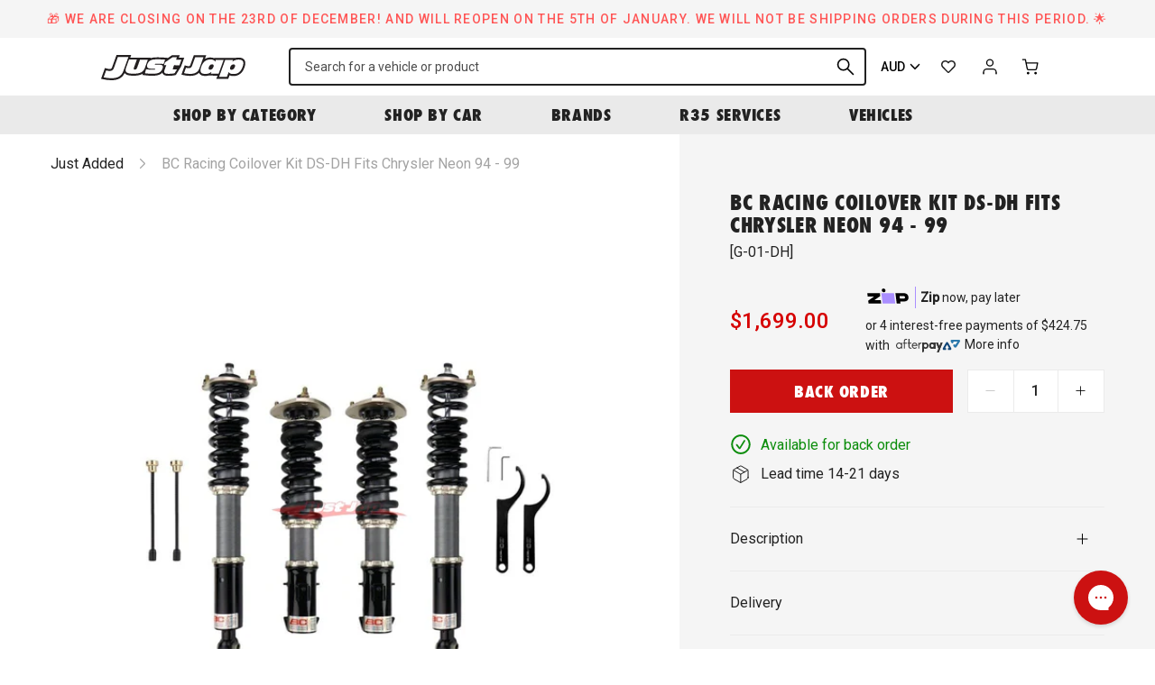

--- FILE ---
content_type: text/html; charset=utf-8
request_url: https://justjap.com/products/bc-racing-coilover-kit-ds-dh-chrysler-neon-94-99
body_size: 42060
content:

<!DOCTYPE HTML>
<!--[if IE 9]> <html class="is-ie9 js-unavailable supports-no-cookies" lang="en"> <![endif]-->
<!--[if (gt IE 9)|!(IE)]><!--><html class="js-unavailable supports-no-cookies" lang="en"> <!--<![endif]-->
  <head><!--

  Copyright 2026 Process Creative

    Visit Us:
        Web - http://processcreative.com.au
  Instagram - http://instagram.com/process_creative
    Shopify - https://experts.shopify.com/process

-->
<meta charset="utf-8" />
<meta http-equiv="X-UA-Compatible" content="IE=edge" />
<meta name="viewport" content="width=device-width, initial-scale=1.0, maximum-scale=1.0, user-scalable=no" />
<link rel="canonical" href="https://justjap.com/products/bc-racing-coilover-kit-ds-dh-chrysler-neon-94-99" />
<meta name="google-site-verification" content="W5161-tOX06G0fQ99oU1tXLsXHF75geJGW3NBrI1j7M" /><title>BC Racing Coilover Kit DS-DH fits Chrysler Neon 94 - 99
  
  
  
    &ndash; Just Jap</title><meta name="description" content="The DS Design coilovers offer the same great features of the BR design models whilst using a digressive valved damper. The digressive valving offers more stability and enhances cornering ability at low shaft speed which gives you a different ride feel from the conventional linear valving.It is considered a perfect choi" /><link
    rel="alternate"
    hreflang="en-au"
    href="https://justjap.com/products/bc-racing-coilover-kit-ds-dh-chrysler-neon-94-99?currency=AUD"
  /><link
    rel="alternate"
    hreflang="en-ca"
    href="https://justjap.com/products/bc-racing-coilover-kit-ds-dh-chrysler-neon-94-99?currency=CAD"
  /><link
    rel="alternate"
    hreflang="en-gb"
    href="https://justjap.com/products/bc-racing-coilover-kit-ds-dh-chrysler-neon-94-99?currency=GBP"
  /><link
    rel="alternate"
    hreflang="en-hk"
    href="https://justjap.com/products/bc-racing-coilover-kit-ds-dh-chrysler-neon-94-99?currency=HKD"
  /><link
    rel="alternate"
    hreflang="en-jp"
    href="https://justjap.com/products/bc-racing-coilover-kit-ds-dh-chrysler-neon-94-99?currency=JPY"
  /><link
    rel="alternate"
    hreflang="en-nz"
    href="https://justjap.com/products/bc-racing-coilover-kit-ds-dh-chrysler-neon-94-99?currency=NZD"
  /><link
    rel="alternate"
    hreflang="en-sg"
    href="https://justjap.com/products/bc-racing-coilover-kit-ds-dh-chrysler-neon-94-99?currency=SGD"
  /><link
    rel="alternate"
    hreflang="en-us"
    href="https://justjap.com/products/bc-racing-coilover-kit-ds-dh-chrysler-neon-94-99?currency=USD"
  /><link
  rel="alternate"
  hreflang="x-default"
  href="https://justjap.com/products/bc-racing-coilover-kit-ds-dh-chrysler-neon-94-99?currency=AUD"
/><link rel="dns-prefetch" href="//monorail-edge.shopifysvc.com" /><link rel="dns-prefetch" href="//cdn.shopify.com" /><link rel="dns-prefetch" href="//cdnjs.cloudflare.com" /><link rel="dns-prefetch" href="//storage.googleapis.com" /><meta property="og:site_name" content="Just Jap">
<meta property="og:url" content="https://justjap.com/products/bc-racing-coilover-kit-ds-dh-chrysler-neon-94-99">
<meta property="og:title" content="BC Racing Coilover Kit DS-DH fits Chrysler Neon 94 - 99">
<meta property="og:type" content="product">
<meta property="og:description" content="The DS Design coilovers offer the same great features of the BR design models whilst using a digressive valved damper. The digressive valving offers more stability and enhances cornering ability at low shaft speed which gives you a different ride feel from the conventional linear valving.It is considered a perfect choi"><meta property="og:price:amount" content="1,699.00">
  <meta property="og:price:currency" content="AUD"><meta property="og:image" content="http://justjap.com/cdn/shop/products/bc-racing-coilover-kit-ds-dh-fits-chrysler-neon-94-99-design-series-469_1024x1024.jpg?v=1666042402">
<meta property="og:image:secure_url" content="https://justjap.com/cdn/shop/products/bc-racing-coilover-kit-ds-dh-fits-chrysler-neon-94-99-design-series-469_1024x1024.jpg?v=1666042402">

<meta name="twitter:site" content="@">
<meta name="twitter:card" content="summary_large_image">
<meta name="twitter:title" content="BC Racing Coilover Kit DS-DH fits Chrysler Neon 94 - 99">
<meta name="twitter:description" content="The DS Design coilovers offer the same great features of the BR design models whilst using a digressive valved damper. The digressive valving offers more stability and enhances cornering ability at low shaft speed which gives you a different ride feel from the conventional linear valving.It is considered a perfect choi">
<link rel="shortcut icon" href="//justjap.com/cdn/shop/files/jj-favicon_transparent_32x32.png?v=1613759799" type="image/png" /><link
  rel="preload"
  href="https://fonts.googleapis.com/css2?family=Roboto:wght@400;500&display=swap"
  as="style"
  onload="this.onload=null;this.rel='stylesheet'"
/>
<noscript>
  <link
    href="https://fonts.googleapis.com/css2?family=Roboto:wght@400;500&display=swap"
    rel="stylesheet"
    type="text/css"
  />
</noscript>
<link
  rel="preload"
  href="https://use.typekit.net/gyk1fhn.css"
  as="style"
  onload="this.onload=null;this.rel='stylesheet'"
/>
<noscript>
  <link
    href="https://use.typekit.net/gyk1fhn.css"
    rel="stylesheet"
    type="text/css"
  />
</noscript><link rel="stylesheet" href="//justjap.com/cdn/shop/t/76/assets/layout.theme.css?v=114650857408258321071733262283" type="text/css"><link rel="stylesheet" href="//justjap.com/cdn/shop/t/76/assets/template.product.css?v=7689770710581665261733262283" type="text/css"><script src="https://cdnjs.cloudflare.com/ajax/libs/jquery/3.3.1/jquery.min.js"></script><script type="text/javascript">
  /*  */
  document.documentElement.className = document.documentElement.className.replace('js-unavailable', 'js-available');


  /*  */
  window.Asset = "\/\/justjap.com\/cdn\/shop\/t\/76\/assets\/layout.theme.js?v=14626991407784703291733262283";

  window.Cart = window.Cart || {};
  window.Cart.data = window.Cart.data || {"note":null,"attributes":{},"original_total_price":0,"total_price":0,"total_discount":0,"total_weight":0.0,"item_count":0,"items":[],"requires_shipping":false,"currency":"AUD","items_subtotal_price":0,"cart_level_discount_applications":[],"checkout_charge_amount":0};

  window.Currency = window.Currency || {};
  window.Currency.currency = "AUD";
  window.Currency.format = "${{amount}}";
  window.Currency.convertedFormat = null;

  window.Customer =null;

  window.Language = window.Language || {};
  window.Language.strings = window.Language.strings || {};
</script>

<script type="text/javascript" data-language-strings>
  window.Language.strings = window.Language.strings || {};window.Language.strings["customer.addresses.delete_confirm"] = "Are you sure you wish to delete this address?";window.Language.strings["products.product.add_to_cart"] = "Add to cart";window.Language.strings["products.product.all_in_cart"] = "All in cart";window.Language.strings["products.product.added_to_cart"] = "Added to cart";window.Language.strings["products.product.cart_pending"] = "Adding to cart";window.Language.strings["products.product.sold_out"] = "Sold Out";window.Language.strings["products.product.back_order"] = "Back Order";window.Language.strings["products.product.back_order_unknown"] = "Contact us for lead time";window.Language.strings["products.product.lead_time_suffix"] = " Days";</script>
<script type="text/javascript" src="//justjap.com/cdn/shop/t/76/assets/layout.theme.js?v=14626991407784703291733262283" defer="defer"></script><script type="text/javascript" src="//justjap.com/cdn/shop/t/76/assets/template.product.js?v=153249893950505385271733262283" defer="defer"></script><script type="text/javascript">
    (function(c,l,a,r,i,t,y){
        c[a]=c[a]||function(){(c[a].q=c[a].q||[]).push(arguments)};
        t=l.createElement(r);t.async=1;t.src="https://www.clarity.ms/tag/"+i;
        y=l.getElementsByTagName(r)[0];y.parentNode.insertBefore(t,y);
    })(window, document, "clarity", "script", "juxrtg2ezf");
</script>
<script>window.performance && window.performance.mark && window.performance.mark('shopify.content_for_header.start');</script><meta name="google-site-verification" content="hKidbUwsf3f1tJXR5kO_I_yLOflbNGv5z_UNLNfRYP4">
<meta name="google-site-verification" content="MqHYIGBFak9iVo5RHi2dMj7WNuP9O7u_daMWofTCodU">
<meta name="facebook-domain-verification" content="3kixmssza65gi2fpnd38go87myb4tn">
<meta id="shopify-digital-wallet" name="shopify-digital-wallet" content="/50893127879/digital_wallets/dialog">
<meta name="shopify-checkout-api-token" content="2e2656813f5db4ea8eef11a98d7d9ab7">
<meta id="in-context-paypal-metadata" data-shop-id="50893127879" data-venmo-supported="false" data-environment="production" data-locale="en_US" data-paypal-v4="true" data-currency="AUD">
<link rel="alternate" type="application/json+oembed" href="https://justjap.com/products/bc-racing-coilover-kit-ds-dh-chrysler-neon-94-99.oembed">
<script async="async" src="/checkouts/internal/preloads.js?locale=en-AU"></script>
<link rel="preconnect" href="https://shop.app" crossorigin="anonymous">
<script async="async" src="https://shop.app/checkouts/internal/preloads.js?locale=en-AU&shop_id=50893127879" crossorigin="anonymous"></script>
<script id="apple-pay-shop-capabilities" type="application/json">{"shopId":50893127879,"countryCode":"AU","currencyCode":"AUD","merchantCapabilities":["supports3DS"],"merchantId":"gid:\/\/shopify\/Shop\/50893127879","merchantName":"Just Jap","requiredBillingContactFields":["postalAddress","email","phone"],"requiredShippingContactFields":["postalAddress","email","phone"],"shippingType":"shipping","supportedNetworks":["visa","masterCard","amex","jcb"],"total":{"type":"pending","label":"Just Jap","amount":"1.00"},"shopifyPaymentsEnabled":true,"supportsSubscriptions":true}</script>
<script id="shopify-features" type="application/json">{"accessToken":"2e2656813f5db4ea8eef11a98d7d9ab7","betas":["rich-media-storefront-analytics"],"domain":"justjap.com","predictiveSearch":true,"shopId":50893127879,"locale":"en"}</script>
<script>var Shopify = Shopify || {};
Shopify.shop = "just-jap.myshopify.com";
Shopify.locale = "en";
Shopify.currency = {"active":"AUD","rate":"1.0"};
Shopify.country = "AU";
Shopify.theme = {"name":"JJ Production 28022025","id":140843286727,"schema_name":"JustJap Custom Theme","schema_version":"1.0.0","theme_store_id":null,"role":"main"};
Shopify.theme.handle = "null";
Shopify.theme.style = {"id":null,"handle":null};
Shopify.cdnHost = "justjap.com/cdn";
Shopify.routes = Shopify.routes || {};
Shopify.routes.root = "/";</script>
<script type="module">!function(o){(o.Shopify=o.Shopify||{}).modules=!0}(window);</script>
<script>!function(o){function n(){var o=[];function n(){o.push(Array.prototype.slice.apply(arguments))}return n.q=o,n}var t=o.Shopify=o.Shopify||{};t.loadFeatures=n(),t.autoloadFeatures=n()}(window);</script>
<script>
  window.ShopifyPay = window.ShopifyPay || {};
  window.ShopifyPay.apiHost = "shop.app\/pay";
  window.ShopifyPay.redirectState = null;
</script>
<script id="shop-js-analytics" type="application/json">{"pageType":"product"}</script>
<script defer="defer" async type="module" src="//justjap.com/cdn/shopifycloud/shop-js/modules/v2/client.init-shop-cart-sync_IZsNAliE.en.esm.js"></script>
<script defer="defer" async type="module" src="//justjap.com/cdn/shopifycloud/shop-js/modules/v2/chunk.common_0OUaOowp.esm.js"></script>
<script type="module">
  await import("//justjap.com/cdn/shopifycloud/shop-js/modules/v2/client.init-shop-cart-sync_IZsNAliE.en.esm.js");
await import("//justjap.com/cdn/shopifycloud/shop-js/modules/v2/chunk.common_0OUaOowp.esm.js");

  window.Shopify.SignInWithShop?.initShopCartSync?.({"fedCMEnabled":true,"windoidEnabled":true});

</script>
<script>
  window.Shopify = window.Shopify || {};
  if (!window.Shopify.featureAssets) window.Shopify.featureAssets = {};
  window.Shopify.featureAssets['shop-js'] = {"shop-cart-sync":["modules/v2/client.shop-cart-sync_DLOhI_0X.en.esm.js","modules/v2/chunk.common_0OUaOowp.esm.js"],"init-fed-cm":["modules/v2/client.init-fed-cm_C6YtU0w6.en.esm.js","modules/v2/chunk.common_0OUaOowp.esm.js"],"shop-button":["modules/v2/client.shop-button_BCMx7GTG.en.esm.js","modules/v2/chunk.common_0OUaOowp.esm.js"],"shop-cash-offers":["modules/v2/client.shop-cash-offers_BT26qb5j.en.esm.js","modules/v2/chunk.common_0OUaOowp.esm.js","modules/v2/chunk.modal_CGo_dVj3.esm.js"],"init-windoid":["modules/v2/client.init-windoid_B9PkRMql.en.esm.js","modules/v2/chunk.common_0OUaOowp.esm.js"],"init-shop-email-lookup-coordinator":["modules/v2/client.init-shop-email-lookup-coordinator_DZkqjsbU.en.esm.js","modules/v2/chunk.common_0OUaOowp.esm.js"],"shop-toast-manager":["modules/v2/client.shop-toast-manager_Di2EnuM7.en.esm.js","modules/v2/chunk.common_0OUaOowp.esm.js"],"shop-login-button":["modules/v2/client.shop-login-button_BtqW_SIO.en.esm.js","modules/v2/chunk.common_0OUaOowp.esm.js","modules/v2/chunk.modal_CGo_dVj3.esm.js"],"avatar":["modules/v2/client.avatar_BTnouDA3.en.esm.js"],"pay-button":["modules/v2/client.pay-button_CWa-C9R1.en.esm.js","modules/v2/chunk.common_0OUaOowp.esm.js"],"init-shop-cart-sync":["modules/v2/client.init-shop-cart-sync_IZsNAliE.en.esm.js","modules/v2/chunk.common_0OUaOowp.esm.js"],"init-customer-accounts":["modules/v2/client.init-customer-accounts_DenGwJTU.en.esm.js","modules/v2/client.shop-login-button_BtqW_SIO.en.esm.js","modules/v2/chunk.common_0OUaOowp.esm.js","modules/v2/chunk.modal_CGo_dVj3.esm.js"],"init-shop-for-new-customer-accounts":["modules/v2/client.init-shop-for-new-customer-accounts_JdHXxpS9.en.esm.js","modules/v2/client.shop-login-button_BtqW_SIO.en.esm.js","modules/v2/chunk.common_0OUaOowp.esm.js","modules/v2/chunk.modal_CGo_dVj3.esm.js"],"init-customer-accounts-sign-up":["modules/v2/client.init-customer-accounts-sign-up_D6__K_p8.en.esm.js","modules/v2/client.shop-login-button_BtqW_SIO.en.esm.js","modules/v2/chunk.common_0OUaOowp.esm.js","modules/v2/chunk.modal_CGo_dVj3.esm.js"],"checkout-modal":["modules/v2/client.checkout-modal_C_ZQDY6s.en.esm.js","modules/v2/chunk.common_0OUaOowp.esm.js","modules/v2/chunk.modal_CGo_dVj3.esm.js"],"shop-follow-button":["modules/v2/client.shop-follow-button_XetIsj8l.en.esm.js","modules/v2/chunk.common_0OUaOowp.esm.js","modules/v2/chunk.modal_CGo_dVj3.esm.js"],"lead-capture":["modules/v2/client.lead-capture_DvA72MRN.en.esm.js","modules/v2/chunk.common_0OUaOowp.esm.js","modules/v2/chunk.modal_CGo_dVj3.esm.js"],"shop-login":["modules/v2/client.shop-login_ClXNxyh6.en.esm.js","modules/v2/chunk.common_0OUaOowp.esm.js","modules/v2/chunk.modal_CGo_dVj3.esm.js"],"payment-terms":["modules/v2/client.payment-terms_CNlwjfZz.en.esm.js","modules/v2/chunk.common_0OUaOowp.esm.js","modules/v2/chunk.modal_CGo_dVj3.esm.js"]};
</script>
<script>(function() {
  var isLoaded = false;
  function asyncLoad() {
    if (isLoaded) return;
    isLoaded = true;
    var urls = ["https:\/\/static.klaviyo.com\/onsite\/js\/klaviyo.js?company_id=Uqqrwk\u0026shop=just-jap.myshopify.com","https:\/\/static.klaviyo.com\/onsite\/js\/klaviyo.js?company_id=Uqqrwk\u0026shop=just-jap.myshopify.com","https:\/\/cdn.nfcube.com\/instafeed-c5ea5ba0504addde3958434f745af9b8.js?shop=just-jap.myshopify.com","https:\/\/config.gorgias.chat\/bundle-loader\/01GYCBSYXJ1JQWXPBD0PG4G28H?source=shopify1click\u0026shop=just-jap.myshopify.com","https:\/\/cdn.9gtb.com\/loader.js?g_cvt_id=34f10b6c-59d4-4182-ba32-aba23dc1a751\u0026shop=just-jap.myshopify.com","https:\/\/app.blocky-app.com\/get_script\/814d1262e38711f0bf22feb1cefd0cb1.js?v=770996\u0026shop=just-jap.myshopify.com"];
    for (var i = 0; i < urls.length; i++) {
      var s = document.createElement('script');
      s.type = 'text/javascript';
      s.async = true;
      s.src = urls[i];
      var x = document.getElementsByTagName('script')[0];
      x.parentNode.insertBefore(s, x);
    }
  };
  if(window.attachEvent) {
    window.attachEvent('onload', asyncLoad);
  } else {
    window.addEventListener('load', asyncLoad, false);
  }
})();</script>
<script id="__st">var __st={"a":50893127879,"offset":39600,"reqid":"0cb4506a-bf7d-4bd2-a937-db353b94c6b4-1768533915","pageurl":"justjap.com\/products\/bc-racing-coilover-kit-ds-dh-chrysler-neon-94-99","u":"195eff408573","p":"product","rtyp":"product","rid":7174993248455};</script>
<script>window.ShopifyPaypalV4VisibilityTracking = true;</script>
<script id="captcha-bootstrap">!function(){'use strict';const t='contact',e='account',n='new_comment',o=[[t,t],['blogs',n],['comments',n],[t,'customer']],c=[[e,'customer_login'],[e,'guest_login'],[e,'recover_customer_password'],[e,'create_customer']],r=t=>t.map((([t,e])=>`form[action*='/${t}']:not([data-nocaptcha='true']) input[name='form_type'][value='${e}']`)).join(','),a=t=>()=>t?[...document.querySelectorAll(t)].map((t=>t.form)):[];function s(){const t=[...o],e=r(t);return a(e)}const i='password',u='form_key',d=['recaptcha-v3-token','g-recaptcha-response','h-captcha-response',i],f=()=>{try{return window.sessionStorage}catch{return}},m='__shopify_v',_=t=>t.elements[u];function p(t,e,n=!1){try{const o=window.sessionStorage,c=JSON.parse(o.getItem(e)),{data:r}=function(t){const{data:e,action:n}=t;return t[m]||n?{data:e,action:n}:{data:t,action:n}}(c);for(const[e,n]of Object.entries(r))t.elements[e]&&(t.elements[e].value=n);n&&o.removeItem(e)}catch(o){console.error('form repopulation failed',{error:o})}}const l='form_type',E='cptcha';function T(t){t.dataset[E]=!0}const w=window,h=w.document,L='Shopify',v='ce_forms',y='captcha';let A=!1;((t,e)=>{const n=(g='f06e6c50-85a8-45c8-87d0-21a2b65856fe',I='https://cdn.shopify.com/shopifycloud/storefront-forms-hcaptcha/ce_storefront_forms_captcha_hcaptcha.v1.5.2.iife.js',D={infoText:'Protected by hCaptcha',privacyText:'Privacy',termsText:'Terms'},(t,e,n)=>{const o=w[L][v],c=o.bindForm;if(c)return c(t,g,e,D).then(n);var r;o.q.push([[t,g,e,D],n]),r=I,A||(h.body.append(Object.assign(h.createElement('script'),{id:'captcha-provider',async:!0,src:r})),A=!0)});var g,I,D;w[L]=w[L]||{},w[L][v]=w[L][v]||{},w[L][v].q=[],w[L][y]=w[L][y]||{},w[L][y].protect=function(t,e){n(t,void 0,e),T(t)},Object.freeze(w[L][y]),function(t,e,n,w,h,L){const[v,y,A,g]=function(t,e,n){const i=e?o:[],u=t?c:[],d=[...i,...u],f=r(d),m=r(i),_=r(d.filter((([t,e])=>n.includes(e))));return[a(f),a(m),a(_),s()]}(w,h,L),I=t=>{const e=t.target;return e instanceof HTMLFormElement?e:e&&e.form},D=t=>v().includes(t);t.addEventListener('submit',(t=>{const e=I(t);if(!e)return;const n=D(e)&&!e.dataset.hcaptchaBound&&!e.dataset.recaptchaBound,o=_(e),c=g().includes(e)&&(!o||!o.value);(n||c)&&t.preventDefault(),c&&!n&&(function(t){try{if(!f())return;!function(t){const e=f();if(!e)return;const n=_(t);if(!n)return;const o=n.value;o&&e.removeItem(o)}(t);const e=Array.from(Array(32),(()=>Math.random().toString(36)[2])).join('');!function(t,e){_(t)||t.append(Object.assign(document.createElement('input'),{type:'hidden',name:u})),t.elements[u].value=e}(t,e),function(t,e){const n=f();if(!n)return;const o=[...t.querySelectorAll(`input[type='${i}']`)].map((({name:t})=>t)),c=[...d,...o],r={};for(const[a,s]of new FormData(t).entries())c.includes(a)||(r[a]=s);n.setItem(e,JSON.stringify({[m]:1,action:t.action,data:r}))}(t,e)}catch(e){console.error('failed to persist form',e)}}(e),e.submit())}));const S=(t,e)=>{t&&!t.dataset[E]&&(n(t,e.some((e=>e===t))),T(t))};for(const o of['focusin','change'])t.addEventListener(o,(t=>{const e=I(t);D(e)&&S(e,y())}));const B=e.get('form_key'),M=e.get(l),P=B&&M;t.addEventListener('DOMContentLoaded',(()=>{const t=y();if(P)for(const e of t)e.elements[l].value===M&&p(e,B);[...new Set([...A(),...v().filter((t=>'true'===t.dataset.shopifyCaptcha))])].forEach((e=>S(e,t)))}))}(h,new URLSearchParams(w.location.search),n,t,e,['guest_login'])})(!0,!0)}();</script>
<script integrity="sha256-4kQ18oKyAcykRKYeNunJcIwy7WH5gtpwJnB7kiuLZ1E=" data-source-attribution="shopify.loadfeatures" defer="defer" src="//justjap.com/cdn/shopifycloud/storefront/assets/storefront/load_feature-a0a9edcb.js" crossorigin="anonymous"></script>
<script crossorigin="anonymous" defer="defer" src="//justjap.com/cdn/shopifycloud/storefront/assets/shopify_pay/storefront-65b4c6d7.js?v=20250812"></script>
<script data-source-attribution="shopify.dynamic_checkout.dynamic.init">var Shopify=Shopify||{};Shopify.PaymentButton=Shopify.PaymentButton||{isStorefrontPortableWallets:!0,init:function(){window.Shopify.PaymentButton.init=function(){};var t=document.createElement("script");t.src="https://justjap.com/cdn/shopifycloud/portable-wallets/latest/portable-wallets.en.js",t.type="module",document.head.appendChild(t)}};
</script>
<script data-source-attribution="shopify.dynamic_checkout.buyer_consent">
  function portableWalletsHideBuyerConsent(e){var t=document.getElementById("shopify-buyer-consent"),n=document.getElementById("shopify-subscription-policy-button");t&&n&&(t.classList.add("hidden"),t.setAttribute("aria-hidden","true"),n.removeEventListener("click",e))}function portableWalletsShowBuyerConsent(e){var t=document.getElementById("shopify-buyer-consent"),n=document.getElementById("shopify-subscription-policy-button");t&&n&&(t.classList.remove("hidden"),t.removeAttribute("aria-hidden"),n.addEventListener("click",e))}window.Shopify?.PaymentButton&&(window.Shopify.PaymentButton.hideBuyerConsent=portableWalletsHideBuyerConsent,window.Shopify.PaymentButton.showBuyerConsent=portableWalletsShowBuyerConsent);
</script>
<script data-source-attribution="shopify.dynamic_checkout.cart.bootstrap">document.addEventListener("DOMContentLoaded",(function(){function t(){return document.querySelector("shopify-accelerated-checkout-cart, shopify-accelerated-checkout")}if(t())Shopify.PaymentButton.init();else{new MutationObserver((function(e,n){t()&&(Shopify.PaymentButton.init(),n.disconnect())})).observe(document.body,{childList:!0,subtree:!0})}}));
</script>
<script id='scb4127' type='text/javascript' async='' src='https://justjap.com/cdn/shopifycloud/privacy-banner/storefront-banner.js'></script><link id="shopify-accelerated-checkout-styles" rel="stylesheet" media="screen" href="https://justjap.com/cdn/shopifycloud/portable-wallets/latest/accelerated-checkout-backwards-compat.css" crossorigin="anonymous">
<style id="shopify-accelerated-checkout-cart">
        #shopify-buyer-consent {
  margin-top: 1em;
  display: inline-block;
  width: 100%;
}

#shopify-buyer-consent.hidden {
  display: none;
}

#shopify-subscription-policy-button {
  background: none;
  border: none;
  padding: 0;
  text-decoration: underline;
  font-size: inherit;
  cursor: pointer;
}

#shopify-subscription-policy-button::before {
  box-shadow: none;
}

      </style>

<script>window.performance && window.performance.mark && window.performance.mark('shopify.content_for_header.end');</script>
<link href="https://monorail-edge.shopifysvc.com" rel="dns-prefetch">
<script>(function(){if ("sendBeacon" in navigator && "performance" in window) {try {var session_token_from_headers = performance.getEntriesByType('navigation')[0].serverTiming.find(x => x.name == '_s').description;} catch {var session_token_from_headers = undefined;}var session_cookie_matches = document.cookie.match(/_shopify_s=([^;]*)/);var session_token_from_cookie = session_cookie_matches && session_cookie_matches.length === 2 ? session_cookie_matches[1] : "";var session_token = session_token_from_headers || session_token_from_cookie || "";function handle_abandonment_event(e) {var entries = performance.getEntries().filter(function(entry) {return /monorail-edge.shopifysvc.com/.test(entry.name);});if (!window.abandonment_tracked && entries.length === 0) {window.abandonment_tracked = true;var currentMs = Date.now();var navigation_start = performance.timing.navigationStart;var payload = {shop_id: 50893127879,url: window.location.href,navigation_start,duration: currentMs - navigation_start,session_token,page_type: "product"};window.navigator.sendBeacon("https://monorail-edge.shopifysvc.com/v1/produce", JSON.stringify({schema_id: "online_store_buyer_site_abandonment/1.1",payload: payload,metadata: {event_created_at_ms: currentMs,event_sent_at_ms: currentMs}}));}}window.addEventListener('pagehide', handle_abandonment_event);}}());</script>
<script id="web-pixels-manager-setup">(function e(e,d,r,n,o){if(void 0===o&&(o={}),!Boolean(null===(a=null===(i=window.Shopify)||void 0===i?void 0:i.analytics)||void 0===a?void 0:a.replayQueue)){var i,a;window.Shopify=window.Shopify||{};var t=window.Shopify;t.analytics=t.analytics||{};var s=t.analytics;s.replayQueue=[],s.publish=function(e,d,r){return s.replayQueue.push([e,d,r]),!0};try{self.performance.mark("wpm:start")}catch(e){}var l=function(){var e={modern:/Edge?\/(1{2}[4-9]|1[2-9]\d|[2-9]\d{2}|\d{4,})\.\d+(\.\d+|)|Firefox\/(1{2}[4-9]|1[2-9]\d|[2-9]\d{2}|\d{4,})\.\d+(\.\d+|)|Chrom(ium|e)\/(9{2}|\d{3,})\.\d+(\.\d+|)|(Maci|X1{2}).+ Version\/(15\.\d+|(1[6-9]|[2-9]\d|\d{3,})\.\d+)([,.]\d+|)( \(\w+\)|)( Mobile\/\w+|) Safari\/|Chrome.+OPR\/(9{2}|\d{3,})\.\d+\.\d+|(CPU[ +]OS|iPhone[ +]OS|CPU[ +]iPhone|CPU IPhone OS|CPU iPad OS)[ +]+(15[._]\d+|(1[6-9]|[2-9]\d|\d{3,})[._]\d+)([._]\d+|)|Android:?[ /-](13[3-9]|1[4-9]\d|[2-9]\d{2}|\d{4,})(\.\d+|)(\.\d+|)|Android.+Firefox\/(13[5-9]|1[4-9]\d|[2-9]\d{2}|\d{4,})\.\d+(\.\d+|)|Android.+Chrom(ium|e)\/(13[3-9]|1[4-9]\d|[2-9]\d{2}|\d{4,})\.\d+(\.\d+|)|SamsungBrowser\/([2-9]\d|\d{3,})\.\d+/,legacy:/Edge?\/(1[6-9]|[2-9]\d|\d{3,})\.\d+(\.\d+|)|Firefox\/(5[4-9]|[6-9]\d|\d{3,})\.\d+(\.\d+|)|Chrom(ium|e)\/(5[1-9]|[6-9]\d|\d{3,})\.\d+(\.\d+|)([\d.]+$|.*Safari\/(?![\d.]+ Edge\/[\d.]+$))|(Maci|X1{2}).+ Version\/(10\.\d+|(1[1-9]|[2-9]\d|\d{3,})\.\d+)([,.]\d+|)( \(\w+\)|)( Mobile\/\w+|) Safari\/|Chrome.+OPR\/(3[89]|[4-9]\d|\d{3,})\.\d+\.\d+|(CPU[ +]OS|iPhone[ +]OS|CPU[ +]iPhone|CPU IPhone OS|CPU iPad OS)[ +]+(10[._]\d+|(1[1-9]|[2-9]\d|\d{3,})[._]\d+)([._]\d+|)|Android:?[ /-](13[3-9]|1[4-9]\d|[2-9]\d{2}|\d{4,})(\.\d+|)(\.\d+|)|Mobile Safari.+OPR\/([89]\d|\d{3,})\.\d+\.\d+|Android.+Firefox\/(13[5-9]|1[4-9]\d|[2-9]\d{2}|\d{4,})\.\d+(\.\d+|)|Android.+Chrom(ium|e)\/(13[3-9]|1[4-9]\d|[2-9]\d{2}|\d{4,})\.\d+(\.\d+|)|Android.+(UC? ?Browser|UCWEB|U3)[ /]?(15\.([5-9]|\d{2,})|(1[6-9]|[2-9]\d|\d{3,})\.\d+)\.\d+|SamsungBrowser\/(5\.\d+|([6-9]|\d{2,})\.\d+)|Android.+MQ{2}Browser\/(14(\.(9|\d{2,})|)|(1[5-9]|[2-9]\d|\d{3,})(\.\d+|))(\.\d+|)|K[Aa][Ii]OS\/(3\.\d+|([4-9]|\d{2,})\.\d+)(\.\d+|)/},d=e.modern,r=e.legacy,n=navigator.userAgent;return n.match(d)?"modern":n.match(r)?"legacy":"unknown"}(),u="modern"===l?"modern":"legacy",c=(null!=n?n:{modern:"",legacy:""})[u],f=function(e){return[e.baseUrl,"/wpm","/b",e.hashVersion,"modern"===e.buildTarget?"m":"l",".js"].join("")}({baseUrl:d,hashVersion:r,buildTarget:u}),m=function(e){var d=e.version,r=e.bundleTarget,n=e.surface,o=e.pageUrl,i=e.monorailEndpoint;return{emit:function(e){var a=e.status,t=e.errorMsg,s=(new Date).getTime(),l=JSON.stringify({metadata:{event_sent_at_ms:s},events:[{schema_id:"web_pixels_manager_load/3.1",payload:{version:d,bundle_target:r,page_url:o,status:a,surface:n,error_msg:t},metadata:{event_created_at_ms:s}}]});if(!i)return console&&console.warn&&console.warn("[Web Pixels Manager] No Monorail endpoint provided, skipping logging."),!1;try{return self.navigator.sendBeacon.bind(self.navigator)(i,l)}catch(e){}var u=new XMLHttpRequest;try{return u.open("POST",i,!0),u.setRequestHeader("Content-Type","text/plain"),u.send(l),!0}catch(e){return console&&console.warn&&console.warn("[Web Pixels Manager] Got an unhandled error while logging to Monorail."),!1}}}}({version:r,bundleTarget:l,surface:e.surface,pageUrl:self.location.href,monorailEndpoint:e.monorailEndpoint});try{o.browserTarget=l,function(e){var d=e.src,r=e.async,n=void 0===r||r,o=e.onload,i=e.onerror,a=e.sri,t=e.scriptDataAttributes,s=void 0===t?{}:t,l=document.createElement("script"),u=document.querySelector("head"),c=document.querySelector("body");if(l.async=n,l.src=d,a&&(l.integrity=a,l.crossOrigin="anonymous"),s)for(var f in s)if(Object.prototype.hasOwnProperty.call(s,f))try{l.dataset[f]=s[f]}catch(e){}if(o&&l.addEventListener("load",o),i&&l.addEventListener("error",i),u)u.appendChild(l);else{if(!c)throw new Error("Did not find a head or body element to append the script");c.appendChild(l)}}({src:f,async:!0,onload:function(){if(!function(){var e,d;return Boolean(null===(d=null===(e=window.Shopify)||void 0===e?void 0:e.analytics)||void 0===d?void 0:d.initialized)}()){var d=window.webPixelsManager.init(e)||void 0;if(d){var r=window.Shopify.analytics;r.replayQueue.forEach((function(e){var r=e[0],n=e[1],o=e[2];d.publishCustomEvent(r,n,o)})),r.replayQueue=[],r.publish=d.publishCustomEvent,r.visitor=d.visitor,r.initialized=!0}}},onerror:function(){return m.emit({status:"failed",errorMsg:"".concat(f," has failed to load")})},sri:function(e){var d=/^sha384-[A-Za-z0-9+/=]+$/;return"string"==typeof e&&d.test(e)}(c)?c:"",scriptDataAttributes:o}),m.emit({status:"loading"})}catch(e){m.emit({status:"failed",errorMsg:(null==e?void 0:e.message)||"Unknown error"})}}})({shopId: 50893127879,storefrontBaseUrl: "https://justjap.com",extensionsBaseUrl: "https://extensions.shopifycdn.com/cdn/shopifycloud/web-pixels-manager",monorailEndpoint: "https://monorail-edge.shopifysvc.com/unstable/produce_batch",surface: "storefront-renderer",enabledBetaFlags: ["2dca8a86"],webPixelsConfigList: [{"id":"1922662599","configuration":"{\"shop_url\": \"just-jap.myshopify.com\", \"backend_url\": \"https:\/\/app.blocky-app.com\/record_cart_ip\"}","eventPayloadVersion":"v1","runtimeContext":"STRICT","scriptVersion":"d6e6029302e4ac223de324212a5f8c26","type":"APP","apiClientId":5096093,"privacyPurposes":["ANALYTICS","MARKETING","SALE_OF_DATA"],"dataSharingAdjustments":{"protectedCustomerApprovalScopes":["read_customer_address","read_customer_email","read_customer_name","read_customer_personal_data","read_customer_phone"]}},{"id":"1906147527","configuration":"{\"accountID\":\"Uqqrwk\",\"webPixelConfig\":\"eyJlbmFibGVBZGRlZFRvQ2FydEV2ZW50cyI6IHRydWV9\"}","eventPayloadVersion":"v1","runtimeContext":"STRICT","scriptVersion":"524f6c1ee37bacdca7657a665bdca589","type":"APP","apiClientId":123074,"privacyPurposes":["ANALYTICS","MARKETING"],"dataSharingAdjustments":{"protectedCustomerApprovalScopes":["read_customer_address","read_customer_email","read_customer_name","read_customer_personal_data","read_customer_phone"]}},{"id":"724435143","configuration":"{\"swymApiEndpoint\":\"https:\/\/swymstore-v3free-01.swymrelay.com\",\"swymTier\":\"v3free-01\"}","eventPayloadVersion":"v1","runtimeContext":"STRICT","scriptVersion":"5b6f6917e306bc7f24523662663331c0","type":"APP","apiClientId":1350849,"privacyPurposes":["ANALYTICS","MARKETING","PREFERENCES"],"dataSharingAdjustments":{"protectedCustomerApprovalScopes":["read_customer_email","read_customer_name","read_customer_personal_data","read_customer_phone"]}},{"id":"443482311","configuration":"{\"config\":\"{\\\"pixel_id\\\":\\\"G-5V0811RK6V\\\",\\\"target_country\\\":\\\"AU\\\",\\\"gtag_events\\\":[{\\\"type\\\":\\\"begin_checkout\\\",\\\"action_label\\\":[\\\"G-5V0811RK6V\\\",\\\"AW-993126408\\\/9qbYCMr5hIMDEIjQx9kD\\\"]},{\\\"type\\\":\\\"search\\\",\\\"action_label\\\":[\\\"G-5V0811RK6V\\\",\\\"AW-993126408\\\/FIUWCM35hIMDEIjQx9kD\\\"]},{\\\"type\\\":\\\"view_item\\\",\\\"action_label\\\":[\\\"G-5V0811RK6V\\\",\\\"AW-993126408\\\/gEu2CMz4hIMDEIjQx9kD\\\",\\\"MC-MJ52LWJVN4\\\"]},{\\\"type\\\":\\\"purchase\\\",\\\"action_label\\\":[\\\"G-5V0811RK6V\\\",\\\"AW-993126408\\\/Wn7pCMn4hIMDEIjQx9kD\\\",\\\"MC-MJ52LWJVN4\\\"]},{\\\"type\\\":\\\"page_view\\\",\\\"action_label\\\":[\\\"G-5V0811RK6V\\\",\\\"AW-993126408\\\/0teqCMb4hIMDEIjQx9kD\\\",\\\"MC-MJ52LWJVN4\\\"]},{\\\"type\\\":\\\"add_payment_info\\\",\\\"action_label\\\":[\\\"G-5V0811RK6V\\\",\\\"AW-993126408\\\/5rG9CND5hIMDEIjQx9kD\\\"]},{\\\"type\\\":\\\"add_to_cart\\\",\\\"action_label\\\":[\\\"G-5V0811RK6V\\\",\\\"AW-993126408\\\/C6GyCM_4hIMDEIjQx9kD\\\"]}],\\\"enable_monitoring_mode\\\":false}\"}","eventPayloadVersion":"v1","runtimeContext":"OPEN","scriptVersion":"b2a88bafab3e21179ed38636efcd8a93","type":"APP","apiClientId":1780363,"privacyPurposes":[],"dataSharingAdjustments":{"protectedCustomerApprovalScopes":["read_customer_address","read_customer_email","read_customer_name","read_customer_personal_data","read_customer_phone"]}},{"id":"423657671","configuration":"{\"pixelCode\":\"CMBJ5U3C77UDUQCDLB60\"}","eventPayloadVersion":"v1","runtimeContext":"STRICT","scriptVersion":"22e92c2ad45662f435e4801458fb78cc","type":"APP","apiClientId":4383523,"privacyPurposes":["ANALYTICS","MARKETING","SALE_OF_DATA"],"dataSharingAdjustments":{"protectedCustomerApprovalScopes":["read_customer_address","read_customer_email","read_customer_name","read_customer_personal_data","read_customer_phone"]}},{"id":"188842183","configuration":"{\"pixel_id\":\"388893658884186\",\"pixel_type\":\"facebook_pixel\",\"metaapp_system_user_token\":\"-\"}","eventPayloadVersion":"v1","runtimeContext":"OPEN","scriptVersion":"ca16bc87fe92b6042fbaa3acc2fbdaa6","type":"APP","apiClientId":2329312,"privacyPurposes":["ANALYTICS","MARKETING","SALE_OF_DATA"],"dataSharingAdjustments":{"protectedCustomerApprovalScopes":["read_customer_address","read_customer_email","read_customer_name","read_customer_personal_data","read_customer_phone"]}},{"id":"77856967","configuration":"{\"tagID\":\"2613235824105\"}","eventPayloadVersion":"v1","runtimeContext":"STRICT","scriptVersion":"18031546ee651571ed29edbe71a3550b","type":"APP","apiClientId":3009811,"privacyPurposes":["ANALYTICS","MARKETING","SALE_OF_DATA"],"dataSharingAdjustments":{"protectedCustomerApprovalScopes":["read_customer_address","read_customer_email","read_customer_name","read_customer_personal_data","read_customer_phone"]}},{"id":"53149895","eventPayloadVersion":"1","runtimeContext":"LAX","scriptVersion":"1","type":"CUSTOM","privacyPurposes":[],"name":"Multifeeds"},{"id":"shopify-app-pixel","configuration":"{}","eventPayloadVersion":"v1","runtimeContext":"STRICT","scriptVersion":"0450","apiClientId":"shopify-pixel","type":"APP","privacyPurposes":["ANALYTICS","MARKETING"]},{"id":"shopify-custom-pixel","eventPayloadVersion":"v1","runtimeContext":"LAX","scriptVersion":"0450","apiClientId":"shopify-pixel","type":"CUSTOM","privacyPurposes":["ANALYTICS","MARKETING"]}],isMerchantRequest: false,initData: {"shop":{"name":"Just Jap","paymentSettings":{"currencyCode":"AUD"},"myshopifyDomain":"just-jap.myshopify.com","countryCode":"AU","storefrontUrl":"https:\/\/justjap.com"},"customer":null,"cart":null,"checkout":null,"productVariants":[{"price":{"amount":1699.0,"currencyCode":"AUD"},"product":{"title":"BC Racing Coilover Kit DS-DH fits Chrysler Neon 94 - 99","vendor":"BC Racing","id":"7174993248455","untranslatedTitle":"BC Racing Coilover Kit DS-DH fits Chrysler Neon 94 - 99","url":"\/products\/bc-racing-coilover-kit-ds-dh-chrysler-neon-94-99","type":"DS Design DH Series"},"id":"41536023265479","image":{"src":"\/\/justjap.com\/cdn\/shop\/products\/bc-racing-coilover-kit-ds-dh-fits-chrysler-neon-94-99-design-series-469.jpg?v=1666042402"},"sku":"G-01-DH","title":"Default Title","untranslatedTitle":"Default Title"}],"purchasingCompany":null},},"https://justjap.com/cdn","fcfee988w5aeb613cpc8e4bc33m6693e112",{"modern":"","legacy":""},{"shopId":"50893127879","storefrontBaseUrl":"https:\/\/justjap.com","extensionBaseUrl":"https:\/\/extensions.shopifycdn.com\/cdn\/shopifycloud\/web-pixels-manager","surface":"storefront-renderer","enabledBetaFlags":"[\"2dca8a86\"]","isMerchantRequest":"false","hashVersion":"fcfee988w5aeb613cpc8e4bc33m6693e112","publish":"custom","events":"[[\"page_viewed\",{}],[\"product_viewed\",{\"productVariant\":{\"price\":{\"amount\":1699.0,\"currencyCode\":\"AUD\"},\"product\":{\"title\":\"BC Racing Coilover Kit DS-DH fits Chrysler Neon 94 - 99\",\"vendor\":\"BC Racing\",\"id\":\"7174993248455\",\"untranslatedTitle\":\"BC Racing Coilover Kit DS-DH fits Chrysler Neon 94 - 99\",\"url\":\"\/products\/bc-racing-coilover-kit-ds-dh-chrysler-neon-94-99\",\"type\":\"DS Design DH Series\"},\"id\":\"41536023265479\",\"image\":{\"src\":\"\/\/justjap.com\/cdn\/shop\/products\/bc-racing-coilover-kit-ds-dh-fits-chrysler-neon-94-99-design-series-469.jpg?v=1666042402\"},\"sku\":\"G-01-DH\",\"title\":\"Default Title\",\"untranslatedTitle\":\"Default Title\"}}]]"});</script><script>
  window.ShopifyAnalytics = window.ShopifyAnalytics || {};
  window.ShopifyAnalytics.meta = window.ShopifyAnalytics.meta || {};
  window.ShopifyAnalytics.meta.currency = 'AUD';
  var meta = {"product":{"id":7174993248455,"gid":"gid:\/\/shopify\/Product\/7174993248455","vendor":"BC Racing","type":"DS Design DH Series","handle":"bc-racing-coilover-kit-ds-dh-chrysler-neon-94-99","variants":[{"id":41536023265479,"price":169900,"name":"BC Racing Coilover Kit DS-DH fits Chrysler Neon 94 - 99","public_title":null,"sku":"G-01-DH"}],"remote":false},"page":{"pageType":"product","resourceType":"product","resourceId":7174993248455,"requestId":"0cb4506a-bf7d-4bd2-a937-db353b94c6b4-1768533915"}};
  for (var attr in meta) {
    window.ShopifyAnalytics.meta[attr] = meta[attr];
  }
</script>
<script class="analytics">
  (function () {
    var customDocumentWrite = function(content) {
      var jquery = null;

      if (window.jQuery) {
        jquery = window.jQuery;
      } else if (window.Checkout && window.Checkout.$) {
        jquery = window.Checkout.$;
      }

      if (jquery) {
        jquery('body').append(content);
      }
    };

    var hasLoggedConversion = function(token) {
      if (token) {
        return document.cookie.indexOf('loggedConversion=' + token) !== -1;
      }
      return false;
    }

    var setCookieIfConversion = function(token) {
      if (token) {
        var twoMonthsFromNow = new Date(Date.now());
        twoMonthsFromNow.setMonth(twoMonthsFromNow.getMonth() + 2);

        document.cookie = 'loggedConversion=' + token + '; expires=' + twoMonthsFromNow;
      }
    }

    var trekkie = window.ShopifyAnalytics.lib = window.trekkie = window.trekkie || [];
    if (trekkie.integrations) {
      return;
    }
    trekkie.methods = [
      'identify',
      'page',
      'ready',
      'track',
      'trackForm',
      'trackLink'
    ];
    trekkie.factory = function(method) {
      return function() {
        var args = Array.prototype.slice.call(arguments);
        args.unshift(method);
        trekkie.push(args);
        return trekkie;
      };
    };
    for (var i = 0; i < trekkie.methods.length; i++) {
      var key = trekkie.methods[i];
      trekkie[key] = trekkie.factory(key);
    }
    trekkie.load = function(config) {
      trekkie.config = config || {};
      trekkie.config.initialDocumentCookie = document.cookie;
      var first = document.getElementsByTagName('script')[0];
      var script = document.createElement('script');
      script.type = 'text/javascript';
      script.onerror = function(e) {
        var scriptFallback = document.createElement('script');
        scriptFallback.type = 'text/javascript';
        scriptFallback.onerror = function(error) {
                var Monorail = {
      produce: function produce(monorailDomain, schemaId, payload) {
        var currentMs = new Date().getTime();
        var event = {
          schema_id: schemaId,
          payload: payload,
          metadata: {
            event_created_at_ms: currentMs,
            event_sent_at_ms: currentMs
          }
        };
        return Monorail.sendRequest("https://" + monorailDomain + "/v1/produce", JSON.stringify(event));
      },
      sendRequest: function sendRequest(endpointUrl, payload) {
        // Try the sendBeacon API
        if (window && window.navigator && typeof window.navigator.sendBeacon === 'function' && typeof window.Blob === 'function' && !Monorail.isIos12()) {
          var blobData = new window.Blob([payload], {
            type: 'text/plain'
          });

          if (window.navigator.sendBeacon(endpointUrl, blobData)) {
            return true;
          } // sendBeacon was not successful

        } // XHR beacon

        var xhr = new XMLHttpRequest();

        try {
          xhr.open('POST', endpointUrl);
          xhr.setRequestHeader('Content-Type', 'text/plain');
          xhr.send(payload);
        } catch (e) {
          console.log(e);
        }

        return false;
      },
      isIos12: function isIos12() {
        return window.navigator.userAgent.lastIndexOf('iPhone; CPU iPhone OS 12_') !== -1 || window.navigator.userAgent.lastIndexOf('iPad; CPU OS 12_') !== -1;
      }
    };
    Monorail.produce('monorail-edge.shopifysvc.com',
      'trekkie_storefront_load_errors/1.1',
      {shop_id: 50893127879,
      theme_id: 140843286727,
      app_name: "storefront",
      context_url: window.location.href,
      source_url: "//justjap.com/cdn/s/trekkie.storefront.cd680fe47e6c39ca5d5df5f0a32d569bc48c0f27.min.js"});

        };
        scriptFallback.async = true;
        scriptFallback.src = '//justjap.com/cdn/s/trekkie.storefront.cd680fe47e6c39ca5d5df5f0a32d569bc48c0f27.min.js';
        first.parentNode.insertBefore(scriptFallback, first);
      };
      script.async = true;
      script.src = '//justjap.com/cdn/s/trekkie.storefront.cd680fe47e6c39ca5d5df5f0a32d569bc48c0f27.min.js';
      first.parentNode.insertBefore(script, first);
    };
    trekkie.load(
      {"Trekkie":{"appName":"storefront","development":false,"defaultAttributes":{"shopId":50893127879,"isMerchantRequest":null,"themeId":140843286727,"themeCityHash":"2729736986517981552","contentLanguage":"en","currency":"AUD"},"isServerSideCookieWritingEnabled":true,"monorailRegion":"shop_domain","enabledBetaFlags":["65f19447"]},"Session Attribution":{},"S2S":{"facebookCapiEnabled":true,"source":"trekkie-storefront-renderer","apiClientId":580111}}
    );

    var loaded = false;
    trekkie.ready(function() {
      if (loaded) return;
      loaded = true;

      window.ShopifyAnalytics.lib = window.trekkie;

      var originalDocumentWrite = document.write;
      document.write = customDocumentWrite;
      try { window.ShopifyAnalytics.merchantGoogleAnalytics.call(this); } catch(error) {};
      document.write = originalDocumentWrite;

      window.ShopifyAnalytics.lib.page(null,{"pageType":"product","resourceType":"product","resourceId":7174993248455,"requestId":"0cb4506a-bf7d-4bd2-a937-db353b94c6b4-1768533915","shopifyEmitted":true});

      var match = window.location.pathname.match(/checkouts\/(.+)\/(thank_you|post_purchase)/)
      var token = match? match[1]: undefined;
      if (!hasLoggedConversion(token)) {
        setCookieIfConversion(token);
        window.ShopifyAnalytics.lib.track("Viewed Product",{"currency":"AUD","variantId":41536023265479,"productId":7174993248455,"productGid":"gid:\/\/shopify\/Product\/7174993248455","name":"BC Racing Coilover Kit DS-DH fits Chrysler Neon 94 - 99","price":"1699.00","sku":"G-01-DH","brand":"BC Racing","variant":null,"category":"DS Design DH Series","nonInteraction":true,"remote":false},undefined,undefined,{"shopifyEmitted":true});
      window.ShopifyAnalytics.lib.track("monorail:\/\/trekkie_storefront_viewed_product\/1.1",{"currency":"AUD","variantId":41536023265479,"productId":7174993248455,"productGid":"gid:\/\/shopify\/Product\/7174993248455","name":"BC Racing Coilover Kit DS-DH fits Chrysler Neon 94 - 99","price":"1699.00","sku":"G-01-DH","brand":"BC Racing","variant":null,"category":"DS Design DH Series","nonInteraction":true,"remote":false,"referer":"https:\/\/justjap.com\/products\/bc-racing-coilover-kit-ds-dh-chrysler-neon-94-99"});
      }
    });


        var eventsListenerScript = document.createElement('script');
        eventsListenerScript.async = true;
        eventsListenerScript.src = "//justjap.com/cdn/shopifycloud/storefront/assets/shop_events_listener-3da45d37.js";
        document.getElementsByTagName('head')[0].appendChild(eventsListenerScript);

})();</script>
  <script>
  if (!window.ga || (window.ga && typeof window.ga !== 'function')) {
    window.ga = function ga() {
      (window.ga.q = window.ga.q || []).push(arguments);
      if (window.Shopify && window.Shopify.analytics && typeof window.Shopify.analytics.publish === 'function') {
        window.Shopify.analytics.publish("ga_stub_called", {}, {sendTo: "google_osp_migration"});
      }
      console.error("Shopify's Google Analytics stub called with:", Array.from(arguments), "\nSee https://help.shopify.com/manual/promoting-marketing/pixels/pixel-migration#google for more information.");
    };
    if (window.Shopify && window.Shopify.analytics && typeof window.Shopify.analytics.publish === 'function') {
      window.Shopify.analytics.publish("ga_stub_initialized", {}, {sendTo: "google_osp_migration"});
    }
  }
</script>
<script
  defer
  src="https://justjap.com/cdn/shopifycloud/perf-kit/shopify-perf-kit-3.0.3.min.js"
  data-application="storefront-renderer"
  data-shop-id="50893127879"
  data-render-region="gcp-us-central1"
  data-page-type="product"
  data-theme-instance-id="140843286727"
  data-theme-name="JustJap Custom Theme"
  data-theme-version="1.0.0"
  data-monorail-region="shop_domain"
  data-resource-timing-sampling-rate="10"
  data-shs="true"
  data-shs-beacon="true"
  data-shs-export-with-fetch="true"
  data-shs-logs-sample-rate="1"
  data-shs-beacon-endpoint="https://justjap.com/api/collect"
></script>
</head>

  <body id="bc-racing-coilover-kit-ds-dh-fits-chrysler-neon-94-99" class="c-page c-page--product"><a class="u-visually-hidden" href="#MainContent">Skip to content.</a><div class="c-page__wrapper"><main role="main" class="o-main">

        <div class="o-main__wrapper" id="MainContent"><div id="shopify-section-header" class="shopify-section c-section c-section__header"><header
  class="c-header "
  data-header
><div
    class="o-topbar"
    data-topbar
    data-infinite="true"
    data-autoplay="true"
    data-autoplay-speed="3"
    style="background-color: #f5f5f5;"
  >
    <div class="o-topbar__messages"
      ><div class="o-topbar__message o-subtitle" style="color: #ff5656;">🎁 We are closing on the 23rd of December! and will reopen on the 5th Of January. We will not be shipping orders during this period. 🌟</div></div>
  </div><div class="c-header__inner" data-header-inner>

    <div class="c-header__inner-wrapper"><button class="c-header__link is-mobile-menu is-mobile" data-menu-toggle><img
  src="//justjap.com/cdn/shop/t/76/assets/icon-hamburger.svg?v=47443446937571298701733262283"
  class="o-icon o-icon--hamburger c-header__icon is-mobile-menu"
  data-icon
/>
</button><div class="c-header__left">
        <a
          href="/"
          class="c-header__logo"
          title="JustJap | Home"
        ><img
  src="//justjap.com/cdn/shop/t/76/assets/icon-logo.svg?v=158336173239139661481733262283"
  class="o-icon o-icon--logo c-header__logo-icon"
  data-icon
/>
</a>
      </div><div class="o-search-bar c-header__search is-desktop" data-search-bar>
  <div class="o-search-bar__container"><form
      class="o-search-bar__bar o-form__input-row"
      action="/search"
      method="get"
      role="search"
    >
      <input type="hidden" name="type" value="product"><button
        type="submit"
        title="Search for products"
        class="o-search-bar__btn"
      ><img
  src="//justjap.com/cdn/shop/t/76/assets/icon-search.svg?v=123967433595538888591733262283"
  class="o-icon o-icon--search o-search-bar__icon o-btn__icon"
  data-icon
/>
</button><input
        type="text"
        class="o-input o-search-bar__input"
        id="search-text"
        name="q"
        value=""
        placeholder="Search for a vehicle or product"
        aria-label="Search for a vehicle or product"
        data-search-input
        
      >
    </form>
  </div>
</div>
<div class="c-header__right"><form method="post" action="/cart/update" id="currency_form" accept-charset="UTF-8" class="o-currency-selector has-js c-header__currency" enctype="multipart/form-data"><input type="hidden" name="form_type" value="currency" /><input type="hidden" name="utf8" value="✓" /><input type="hidden" name="return_to" value="/products/bc-racing-coilover-kit-ds-dh-chrysler-neon-94-99" /><select
    id="currency-selector-c-header__currency"
    class="o-currency-selector__select o-select has-arrow is-medium"
    name="currency"
    title="Change Currency"
    data-currency-selector
  ><option selected="true">AUD</option><option>CAD</option><option>GBP</option><option>JPY</option><option>NZD</option><option>USD</option></select></form><a
            href="/pages/wishlist/"
            class="swym-wishlist c-header__link is-wishlist is-desktop"
            data-wishlist-view data-wishlist-count
          ><img
  src="//justjap.com/cdn/shop/t/76/assets/icon-heart.svg?v=112159938582082592171733262283"
  class="o-icon o-icon--heart c-header__icon is-wishlist"
  data-icon
/>
</a><a
            href="/account"
            title="Account"
            class="c-header__link is-account is-desktop"
          ><img
  src="//justjap.com/cdn/shop/t/76/assets/icon-account.svg?v=40550054719649403181733262283"
  class="o-icon o-icon--account c-header__icon"
  data-icon
/>
</a><a
          href="/cart"
          title="Your cart"
          class="c-header__link is-cart"
          data-cart-drawer-toggle
        ><img
  src="//justjap.com/cdn/shop/t/76/assets/icon-cart.svg?v=92654966978501867441733262283"
  class="o-icon o-icon--cart c-header__icon"
  data-icon
/>
<div
            class="c-header__cart-count "
            data-header-cart-counter
          ></div>
        </a>

      </div></div><nav class="c-main-menu o-drawer is-drawer-left is-menu-level-1" data-main-menu><div class="c-main-menu__header">
    <button class="c-main-menu__close" data-submenu-back><img
  src="//justjap.com/cdn/shop/t/76/assets/icon-arrow.svg?v=158114716289339191111733262283"
  class="o-icon o-icon--arrow c-main-menu__close-icon is-arrow"
  data-icon
/>
</button>

    <a
      href="/"
      class="c-header__logo c-main-menu__logo"
      title="JustJap | Home"
    ><img
  src="//justjap.com/cdn/shop/t/76/assets/icon-logo.svg?v=158336173239139661481733262283"
  class="o-icon o-icon--logo c-header__logo-icon"
  data-icon
/>
</a>

    <button class="c-main-menu__close" data-menu-toggle><img
  src="//justjap.com/cdn/shop/t/76/assets/icon-close.svg?v=131210797667363278651733262283"
  class="o-icon o-icon--close c-main-menu__close-icon"
  data-icon
/>
</button>
  </div>


  <div class="c-main-menu__list-container"><ul class="c-main-menu__list is-level-1" data-menu-submenu="1"><li class="c-main-menu__item is-search"><div class="o-search-bar c-main-menu__search" data-search-bar>
  <div class="o-search-bar__container"><form
      class="o-search-bar__bar o-form__input-row"
      action="/search"
      method="get"
      role="search"
    >
      <input type="hidden" name="type" value="product"><button
        type="submit"
        title="Search for products"
        class="o-search-bar__btn"
      ><img
  src="//justjap.com/cdn/shop/t/76/assets/icon-search.svg?v=123967433595538888591733262283"
  class="o-icon o-icon--search o-search-bar__icon o-btn__icon"
  data-icon
/>
</button><input
        type="text"
        class="o-input o-search-bar__input"
        id="search-text"
        name="q"
        value=""
        placeholder="Search for a vehicle or product"
        aria-label="Search for a vehicle or product"
        data-search-input
        
      >
    </form>
  </div>
</div>
</li><li class="c-main-menu__item">
  <a
    href="https://justjap.com/collections/just-added?sortBy=products_published_at_desc"
    class="c-main-menu__link o-heading--5 has-submenu"
    data-submenu-handle="shop-by-category"
    data-submenu-toggle
  >
    <span class="c-main-menu__link-inner">Shop by Category</span>
    <img
  src="//justjap.com/cdn/shop/t/76/assets/icon-chevron-right.svg?v=153624026952550301241733262283"
  class="o-icon o-icon--chevron-right c-main-menu__link-icon"
  data-icon
/>
</a><ul
        class="c-main-menu__list is-level-2 is-desk-level-2
          is-alternate"
        data-menu-submenu="2"
      ><div class="c-main-menu__item-container is-handle-shop-by-category"><li class="c-main-menu__item is-back">
          <a
            href="https://justjap.com/collections/just-added?sortBy=products_published_at_desc"
            class="c-main-menu__link is-back has-submenu"
            title=""
            data-submenu-back
          ><img
  src="//justjap.com/cdn/shop/t/76/assets/icon-chevron-right.svg?v=153624026952550301241733262283"
  class="o-icon o-icon--chevron-right c-main-menu__link-icon"
  data-icon
/>
Shop by Category
          </a>
        </li><li
            class="c-main-menu__item is-level-2
              is-desk-level-3"
          >
            <a
              href="https://justjap.com/collections/just-added?sortBy=products_published_at_desc"
              class="c-main-menu__link
                
                "
              >
              <span>Just Added</span></a></li><li
            class="c-main-menu__item is-level-2
              is-desk-level-3"
          >
            <a
              href="/collections/clearance-sales"
              class="c-main-menu__link
                
                "
              >
              <span>Clearance</span></a></li><li
            class="c-main-menu__item is-level-2
              is-desk-level-3"
          >
            <a
              href="/collections/collection-vehicle"
              class="c-main-menu__link
                
                "
              >
              <span>Vehicles For Sale</span></a></li><li
            class="c-main-menu__item is-level-2
              is-desk-level-3"
          >
            <a
              href="/collections/r35-gtr"
              class="c-main-menu__link
                
                "
              >
              <span>R35</span></a></li><li
            class="c-main-menu__item is-level-2
              is-desk-level-3"
          >
            <a
              href="/collections/all-daihatsu-hijet-parts"
              class="c-main-menu__link
                
                "
              >
              <span>Hijet</span></a></li><li
            class="c-main-menu__item is-level-2
              is-desk-level-3"
          >
            <a
              href="/collections/accessories"
              class="c-main-menu__link
                has-submenu
                "
              data-submenu-toggle>
              <span>Accessories</span><img
  src="//justjap.com/cdn/shop/t/76/assets/icon-chevron-right.svg?v=153624026952550301241733262283"
  class="o-icon o-icon--chevron-right c-main-menu__link-icon"
  data-icon
/>
</a><ul
                class="c-main-menu__list is-level-3
                  is-desk-level-4"
                data-menu-submenu="3"
              ><li class="c-main-menu__item is-back">
                  <a
                    href="/collections/accessories"
                    class="c-main-menu__link is-back has-submenu"
                    title="Accessories"
                    data-submenu-back
                  ><img
  src="//justjap.com/cdn/shop/t/76/assets/icon-chevron-right.svg?v=153624026952550301241733262283"
  class="o-icon o-icon--chevron-right c-main-menu__link-icon"
  data-icon
/>
<span class="c-main-menu__link-inner">Accessories</span>
                  </a>
                </li><li
                    class="c-main-menu__item is-level-3
                    is-desk-level-4"
                  >
                    <a
                      href="/collections/car-care"
                      class="c-main-menu__link
                        
                        "
                      >
                      <span>Car Care</span></a></li><li
                    class="c-main-menu__item is-level-3
                    is-desk-level-4"
                  >
                    <a
                      href="/collections/apparel"
                      class="c-main-menu__link
                        
                        "
                      >
                      <span>Apparel</span></a></li><li
                    class="c-main-menu__item is-level-3
                    is-desk-level-4"
                  >
                    <a
                      href="/products/justjap-gift-card"
                      class="c-main-menu__link
                        
                        "
                      >
                      <span>Gift Cards</span></a></li></ul></li><li
            class="c-main-menu__item is-level-2
              is-desk-level-3"
          >
            <a
              href="/collections/body"
              class="c-main-menu__link
                has-submenu
                "
              data-submenu-toggle>
              <span>Body</span><img
  src="//justjap.com/cdn/shop/t/76/assets/icon-chevron-right.svg?v=153624026952550301241733262283"
  class="o-icon o-icon--chevron-right c-main-menu__link-icon"
  data-icon
/>
</a><ul
                class="c-main-menu__list is-level-3
                  is-desk-level-4"
                data-menu-submenu="3"
              ><li class="c-main-menu__item is-back">
                  <a
                    href="/collections/body"
                    class="c-main-menu__link is-back has-submenu"
                    title="Body"
                    data-submenu-back
                  ><img
  src="//justjap.com/cdn/shop/t/76/assets/icon-chevron-right.svg?v=153624026952550301241733262283"
  class="o-icon o-icon--chevron-right c-main-menu__link-icon"
  data-icon
/>
<span class="c-main-menu__link-inner">Body</span>
                  </a>
                </li><li
                    class="c-main-menu__item is-level-3
                    is-desk-level-4"
                  >
                    <a
                      href="/collections/interior"
                      class="c-main-menu__link
                        has-submenu
                        "
                      data-submenu-toggle>
                      <span>Interior</span><img
  src="//justjap.com/cdn/shop/t/76/assets/icon-chevron-right.svg?v=153624026952550301241733262283"
  class="o-icon o-icon--chevron-right c-main-menu__link-icon"
  data-icon
/>
</a><ul
                        class="c-main-menu__list is-level-4
                          is-desk-level-5
                          "
                        data-menu-submenu="4"
                      ><li class="c-main-menu__item is-back">
                          <a
                            href="/collections/interior"
                            class="c-main-menu__link is-back has-submenu"
                            title="Interior"
                            data-submenu-back
                          ><img
  src="//justjap.com/cdn/shop/t/76/assets/icon-chevron-right.svg?v=153624026952550301241733262283"
  class="o-icon o-icon--chevron-right c-main-menu__link-icon"
  data-icon
/>
<span class="c-main-menu__link-inner">Interior</span>
                          </a>
                        </li><li
                            class="c-main-menu__item
                              is-level-5"
                          >
                            <a
                              href="/collections/accessories"
                              class="c-main-menu__link "
                            >
                              <span>Accessories</span>
                            </a>
                          </li><li
                            class="c-main-menu__item
                              is-level-5"
                          >
                            <a
                              href="/collections/boss-kits-steering-hubs"
                              class="c-main-menu__link "
                            >
                              <span>Boss Kits &amp; Steering Hubs</span>
                            </a>
                          </li><li
                            class="c-main-menu__item
                              is-level-5"
                          >
                            <a
                              href="/collections/gear-knobs"
                              class="c-main-menu__link "
                            >
                              <span>Gear Knobs</span>
                            </a>
                          </li><li
                            class="c-main-menu__item
                              is-level-5"
                          >
                            <a
                              href="/collections/nismo"
                              class="c-main-menu__link "
                            >
                              <span>Nismo</span>
                            </a>
                          </li><li
                            class="c-main-menu__item
                              is-level-5"
                          >
                            <a
                              href="/collections/racing-harness-kits"
                              class="c-main-menu__link "
                            >
                              <span>Racing Harness Kits</span>
                            </a>
                          </li><li
                            class="c-main-menu__item
                              is-level-5"
                          >
                            <a
                              href="/collections/sports-seats"
                              class="c-main-menu__link "
                            >
                              <span>Sports Seats</span>
                            </a>
                          </li><li
                            class="c-main-menu__item
                              is-level-5"
                          >
                            <a
                              href="/collections/steering-wheels"
                              class="c-main-menu__link "
                            >
                              <span>Steering Wheels</span>
                            </a>
                          </li></ul></li><li
                    class="c-main-menu__item is-level-3
                    is-desk-level-4"
                  >
                    <a
                      href="/collections/exterior"
                      class="c-main-menu__link
                        has-submenu
                        "
                      data-submenu-toggle>
                      <span>Exterior</span><img
  src="//justjap.com/cdn/shop/t/76/assets/icon-chevron-right.svg?v=153624026952550301241733262283"
  class="o-icon o-icon--chevron-right c-main-menu__link-icon"
  data-icon
/>
</a><ul
                        class="c-main-menu__list is-level-4
                          is-desk-level-5
                          "
                        data-menu-submenu="4"
                      ><li class="c-main-menu__item is-back">
                          <a
                            href="/collections/exterior"
                            class="c-main-menu__link is-back has-submenu"
                            title="Exterior"
                            data-submenu-back
                          ><img
  src="//justjap.com/cdn/shop/t/76/assets/icon-chevron-right.svg?v=153624026952550301241733262283"
  class="o-icon o-icon--chevron-right c-main-menu__link-icon"
  data-icon
/>
<span class="c-main-menu__link-inner">Exterior</span>
                          </a>
                        </li><li
                            class="c-main-menu__item
                              is-level-5"
                          >
                            <a
                              href="/collections/aero-parts"
                              class="c-main-menu__link "
                            >
                              <span>Aero Parts</span>
                            </a>
                          </li><li
                            class="c-main-menu__item
                              is-level-5"
                          >
                            <a
                              href="/collections/badges-decals-emblems"
                              class="c-main-menu__link "
                            >
                              <span>Badges / Decals / Emblems</span>
                            </a>
                          </li><li
                            class="c-main-menu__item
                              is-level-5"
                          >
                            <a
                              href="/collections/headlight-bulbs"
                              class="c-main-menu__link "
                            >
                              <span>Headlight Bulbs</span>
                            </a>
                          </li><li
                            class="c-main-menu__item
                              is-level-5"
                          >
                            <a
                              href="/collections/indicator-lamps"
                              class="c-main-menu__link "
                            >
                              <span>Indicator Lamps</span>
                            </a>
                          </li><li
                            class="c-main-menu__item
                              is-level-5"
                          >
                            <a
                              href="/collections/jdm-style-license-plate"
                              class="c-main-menu__link "
                            >
                              <span>JDM Style License Plate</span>
                            </a>
                          </li><li
                            class="c-main-menu__item
                              is-level-5"
                          >
                            <a
                              href="/collections/offset-number-plate-bracket"
                              class="c-main-menu__link "
                            >
                              <span>Offset Number Plate Bracket</span>
                            </a>
                          </li><li
                            class="c-main-menu__item
                              is-level-5"
                          >
                            <a
                              href="/collections/weathershields"
                              class="c-main-menu__link "
                            >
                              <span>Weathershields</span>
                            </a>
                          </li></ul></li></ul></li><li
            class="c-main-menu__item is-level-2
              is-desk-level-3"
          >
            <a
              href="/collections/brakes"
              class="c-main-menu__link
                has-submenu
                "
              data-submenu-toggle>
              <span>Brakes</span><img
  src="//justjap.com/cdn/shop/t/76/assets/icon-chevron-right.svg?v=153624026952550301241733262283"
  class="o-icon o-icon--chevron-right c-main-menu__link-icon"
  data-icon
/>
</a><ul
                class="c-main-menu__list is-level-3
                  is-desk-level-4"
                data-menu-submenu="3"
              ><li class="c-main-menu__item is-back">
                  <a
                    href="/collections/brakes"
                    class="c-main-menu__link is-back has-submenu"
                    title="Brakes"
                    data-submenu-back
                  ><img
  src="//justjap.com/cdn/shop/t/76/assets/icon-chevron-right.svg?v=153624026952550301241733262283"
  class="o-icon o-icon--chevron-right c-main-menu__link-icon"
  data-icon
/>
<span class="c-main-menu__link-inner">Brakes</span>
                  </a>
                </li><li
                    class="c-main-menu__item is-level-3
                    is-desk-level-4"
                  >
                    <a
                      href="/collections/attkd-brake-kits"
                      class="c-main-menu__link
                        has-submenu
                        "
                      data-submenu-toggle>
                      <span>ATTKD Brake Kits</span><img
  src="//justjap.com/cdn/shop/t/76/assets/icon-chevron-right.svg?v=153624026952550301241733262283"
  class="o-icon o-icon--chevron-right c-main-menu__link-icon"
  data-icon
/>
</a><ul
                        class="c-main-menu__list is-level-4
                          is-desk-level-5
                          "
                        data-menu-submenu="4"
                      ><li class="c-main-menu__item is-back">
                          <a
                            href="/collections/attkd-brake-kits"
                            class="c-main-menu__link is-back has-submenu"
                            title="ATTKD Brake Kits"
                            data-submenu-back
                          ><img
  src="//justjap.com/cdn/shop/t/76/assets/icon-chevron-right.svg?v=153624026952550301241733262283"
  class="o-icon o-icon--chevron-right c-main-menu__link-icon"
  data-icon
/>
<span class="c-main-menu__link-inner">ATTKD Brake Kits</span>
                          </a>
                        </li><li
                            class="c-main-menu__item
                              is-level-5"
                          >
                            <a
                              href="/collections/attkd-honda"
                              class="c-main-menu__link "
                            >
                              <span>ATTKD Honda</span>
                            </a>
                          </li><li
                            class="c-main-menu__item
                              is-level-5"
                          >
                            <a
                              href="/collections/attkd-lexus"
                              class="c-main-menu__link "
                            >
                              <span>ATTKD Lexus</span>
                            </a>
                          </li><li
                            class="c-main-menu__item
                              is-level-5"
                          >
                            <a
                              href="/collections/attkd-mazda"
                              class="c-main-menu__link "
                            >
                              <span>ATTKD Mazda</span>
                            </a>
                          </li><li
                            class="c-main-menu__item
                              is-level-5"
                          >
                            <a
                              href="/collections/attkd-mitsubishi"
                              class="c-main-menu__link "
                            >
                              <span>ATTKD Mitsubishi</span>
                            </a>
                          </li><li
                            class="c-main-menu__item
                              is-level-5"
                          >
                            <a
                              href="/collections/attkd-nissan"
                              class="c-main-menu__link "
                            >
                              <span>ATTKD Nissan</span>
                            </a>
                          </li><li
                            class="c-main-menu__item
                              is-level-5"
                          >
                            <a
                              href="/collections/attkd-suzuki"
                              class="c-main-menu__link "
                            >
                              <span>ATTKD Suzuki</span>
                            </a>
                          </li><li
                            class="c-main-menu__item
                              is-level-5"
                          >
                            <a
                              href="/collections/attkd-toyota"
                              class="c-main-menu__link "
                            >
                              <span>ATTKD Toyota</span>
                            </a>
                          </li></ul></li><li
                    class="c-main-menu__item is-level-3
                    is-desk-level-4"
                  >
                    <a
                      href="/collections/brake-rotors"
                      class="c-main-menu__link
                        has-submenu
                        "
                      data-submenu-toggle>
                      <span>Brake Rotors</span><img
  src="//justjap.com/cdn/shop/t/76/assets/icon-chevron-right.svg?v=153624026952550301241733262283"
  class="o-icon o-icon--chevron-right c-main-menu__link-icon"
  data-icon
/>
</a><ul
                        class="c-main-menu__list is-level-4
                          is-desk-level-5
                          "
                        data-menu-submenu="4"
                      ><li class="c-main-menu__item is-back">
                          <a
                            href="/collections/brake-rotors"
                            class="c-main-menu__link is-back has-submenu"
                            title="Brake Rotors"
                            data-submenu-back
                          ><img
  src="//justjap.com/cdn/shop/t/76/assets/icon-chevron-right.svg?v=153624026952550301241733262283"
  class="o-icon o-icon--chevron-right c-main-menu__link-icon"
  data-icon
/>
<span class="c-main-menu__link-inner">Brake Rotors</span>
                          </a>
                        </li><li
                            class="c-main-menu__item
                              is-level-5"
                          >
                            <a
                              href="/collections/ap-racing"
                              class="c-main-menu__link "
                            >
                              <span>AP Racing</span>
                            </a>
                          </li><li
                            class="c-main-menu__item
                              is-level-5"
                          >
                            <a
                              href="/collections/attkd-rotors"
                              class="c-main-menu__link "
                            >
                              <span>ATTKD Rotors</span>
                            </a>
                          </li><li
                            class="c-main-menu__item
                              is-level-5"
                          >
                            <a
                              href="/collections/dba-4000-series"
                              class="c-main-menu__link "
                            >
                              <span>DBA 4000 Series</span>
                            </a>
                          </li><li
                            class="c-main-menu__item
                              is-level-5"
                          >
                            <a
                              href="/collections/dba-street-series"
                              class="c-main-menu__link "
                            >
                              <span>DBA Street Series</span>
                            </a>
                          </li><li
                            class="c-main-menu__item
                              is-level-5"
                          >
                            <a
                              href="/collections/project-mu-scr"
                              class="c-main-menu__link "
                            >
                              <span>Project Mu SCR</span>
                            </a>
                          </li></ul></li><li
                    class="c-main-menu__item is-level-3
                    is-desk-level-4"
                  >
                    <a
                      href="/collections/brake-lines"
                      class="c-main-menu__link
                        has-submenu
                        "
                      data-submenu-toggle>
                      <span>Brake Lines</span><img
  src="//justjap.com/cdn/shop/t/76/assets/icon-chevron-right.svg?v=153624026952550301241733262283"
  class="o-icon o-icon--chevron-right c-main-menu__link-icon"
  data-icon
/>
</a><ul
                        class="c-main-menu__list is-level-4
                          is-desk-level-5
                          "
                        data-menu-submenu="4"
                      ><li class="c-main-menu__item is-back">
                          <a
                            href="/collections/brake-lines"
                            class="c-main-menu__link is-back has-submenu"
                            title="Brake Lines"
                            data-submenu-back
                          ><img
  src="//justjap.com/cdn/shop/t/76/assets/icon-chevron-right.svg?v=153624026952550301241733262283"
  class="o-icon o-icon--chevron-right c-main-menu__link-icon"
  data-icon
/>
<span class="c-main-menu__link-inner">Brake Lines</span>
                          </a>
                        </li><li
                            class="c-main-menu__item
                              is-level-5"
                          >
                            <a
                              href="/collections/brake-lines-ams"
                              class="c-main-menu__link "
                            >
                              <span>AMS</span>
                            </a>
                          </li><li
                            class="c-main-menu__item
                              is-level-5"
                          >
                            <a
                              href="/collections/brake-lines-hpi"
                              class="c-main-menu__link "
                            >
                              <span>HPI</span>
                            </a>
                          </li><li
                            class="c-main-menu__item
                              is-level-5"
                          >
                            <a
                              href="/collections/brake-lines-nismo"
                              class="c-main-menu__link "
                            >
                              <span>Nismo</span>
                            </a>
                          </li><li
                            class="c-main-menu__item
                              is-level-5"
                          >
                            <a
                              href="/collections/brake-lines-project-mu"
                              class="c-main-menu__link "
                            >
                              <span>Project MU</span>
                            </a>
                          </li></ul></li><li
                    class="c-main-menu__item is-level-3
                    is-desk-level-4"
                  >
                    <a
                      href="/collections/brake-pads"
                      class="c-main-menu__link
                        has-submenu
                        "
                      data-submenu-toggle>
                      <span>Brake Pads</span><img
  src="//justjap.com/cdn/shop/t/76/assets/icon-chevron-right.svg?v=153624026952550301241733262283"
  class="o-icon o-icon--chevron-right c-main-menu__link-icon"
  data-icon
/>
</a><ul
                        class="c-main-menu__list is-level-4
                          is-desk-level-5
                          "
                        data-menu-submenu="4"
                      ><li class="c-main-menu__item is-back">
                          <a
                            href="/collections/brake-pads"
                            class="c-main-menu__link is-back has-submenu"
                            title="Brake Pads"
                            data-submenu-back
                          ><img
  src="//justjap.com/cdn/shop/t/76/assets/icon-chevron-right.svg?v=153624026952550301241733262283"
  class="o-icon o-icon--chevron-right c-main-menu__link-icon"
  data-icon
/>
<span class="c-main-menu__link-inner">Brake Pads</span>
                          </a>
                        </li><li
                            class="c-main-menu__item
                              is-level-5"
                          >
                            <a
                              href="/collections/attkd-brake-pads"
                              class="c-main-menu__link "
                            >
                              <span>ATTKD Brake Pads</span>
                            </a>
                          </li><li
                            class="c-main-menu__item
                              is-level-5"
                          >
                            <a
                              href="/collections/bendix"
                              class="c-main-menu__link "
                            >
                              <span>Bendix</span>
                            </a>
                          </li><li
                            class="c-main-menu__item
                              is-level-5"
                          >
                            <a
                              href="/collections/brake-pads-genuine-nissan"
                              class="c-main-menu__link "
                            >
                              <span>Genuine Nissan</span>
                            </a>
                          </li><li
                            class="c-main-menu__item
                              is-level-5"
                          >
                            <a
                              href="/collections/prima"
                              class="c-main-menu__link "
                            >
                              <span>Prima</span>
                            </a>
                          </li><li
                            class="c-main-menu__item
                              is-level-5"
                          >
                            <a
                              href="/collections/brake-pads-project-mu"
                              class="c-main-menu__link "
                            >
                              <span>Project Mu</span>
                            </a>
                          </li><li
                            class="c-main-menu__item
                              is-level-5"
                          >
                            <a
                              href="/collections/winmax"
                              class="c-main-menu__link "
                            >
                              <span>Winmax</span>
                            </a>
                          </li></ul></li><li
                    class="c-main-menu__item is-level-3
                    is-desk-level-4"
                  >
                    <a
                      href="/collections/brake-fluid"
                      class="c-main-menu__link
                        
                        "
                      >
                      <span>Brake Fluid</span></a></li></ul></li><li
            class="c-main-menu__item is-level-2
              is-desk-level-3"
          >
            <a
              href="/collections/driveline"
              class="c-main-menu__link
                has-submenu
                "
              data-submenu-toggle>
              <span>Driveline</span><img
  src="//justjap.com/cdn/shop/t/76/assets/icon-chevron-right.svg?v=153624026952550301241733262283"
  class="o-icon o-icon--chevron-right c-main-menu__link-icon"
  data-icon
/>
</a><ul
                class="c-main-menu__list is-level-3
                  is-desk-level-4"
                data-menu-submenu="3"
              ><li class="c-main-menu__item is-back">
                  <a
                    href="/collections/driveline"
                    class="c-main-menu__link is-back has-submenu"
                    title="Driveline"
                    data-submenu-back
                  ><img
  src="//justjap.com/cdn/shop/t/76/assets/icon-chevron-right.svg?v=153624026952550301241733262283"
  class="o-icon o-icon--chevron-right c-main-menu__link-icon"
  data-icon
/>
<span class="c-main-menu__link-inner">Driveline</span>
                  </a>
                </li><li
                    class="c-main-menu__item is-level-3
                    is-desk-level-4"
                  >
                    <a
                      href="/collections/clutch-components"
                      class="c-main-menu__link
                        
                        "
                      >
                      <span>Clutch Components</span></a></li><li
                    class="c-main-menu__item is-level-3
                    is-desk-level-4"
                  >
                    <a
                      href="/collections/clutch-kits"
                      class="c-main-menu__link
                        
                        "
                      >
                      <span>Clutch Kits</span></a></li><li
                    class="c-main-menu__item is-level-3
                    is-desk-level-4"
                  >
                    <a
                      href="/collections/differential"
                      class="c-main-menu__link
                        
                        "
                      >
                      <span>Differential</span></a></li><li
                    class="c-main-menu__item is-level-3
                    is-desk-level-4"
                  >
                    <a
                      href="/collections/driveshafts-bearings"
                      class="c-main-menu__link
                        
                        "
                      >
                      <span>Driveshafts &amp; Bearings</span></a></li><li
                    class="c-main-menu__item is-level-3
                    is-desk-level-4"
                  >
                    <a
                      href="/collections/gearbox"
                      class="c-main-menu__link
                        
                        "
                      >
                      <span>Gearbox</span></a></li><li
                    class="c-main-menu__item is-level-3
                    is-desk-level-4"
                  >
                    <a
                      href="/collections/gearbox-mounts"
                      class="c-main-menu__link
                        
                        "
                      >
                      <span>Gearbox Mounts</span></a></li><li
                    class="c-main-menu__item is-level-3
                    is-desk-level-4"
                  >
                    <a
                      href="/collections/transmission-coolers"
                      class="c-main-menu__link
                        
                        "
                      >
                      <span>Transmission Coolers</span></a></li></ul></li><li
            class="c-main-menu__item is-level-2
              is-desk-level-3"
          >
            <a
              href="/collections/electrical"
              class="c-main-menu__link
                has-submenu
                "
              data-submenu-toggle>
              <span>Electrical</span><img
  src="//justjap.com/cdn/shop/t/76/assets/icon-chevron-right.svg?v=153624026952550301241733262283"
  class="o-icon o-icon--chevron-right c-main-menu__link-icon"
  data-icon
/>
</a><ul
                class="c-main-menu__list is-level-3
                  is-desk-level-4"
                data-menu-submenu="3"
              ><li class="c-main-menu__item is-back">
                  <a
                    href="/collections/electrical"
                    class="c-main-menu__link is-back has-submenu"
                    title="Electrical"
                    data-submenu-back
                  ><img
  src="//justjap.com/cdn/shop/t/76/assets/icon-chevron-right.svg?v=153624026952550301241733262283"
  class="o-icon o-icon--chevron-right c-main-menu__link-icon"
  data-icon
/>
<span class="c-main-menu__link-inner">Electrical</span>
                  </a>
                </li><li
                    class="c-main-menu__item is-level-3
                    is-desk-level-4"
                  >
                    <a
                      href="/collections/batteries"
                      class="c-main-menu__link
                        
                        "
                      >
                      <span>Batteries</span></a></li><li
                    class="c-main-menu__item is-level-3
                    is-desk-level-4"
                  >
                    <a
                      href="/collections/boost-controllers"
                      class="c-main-menu__link
                        
                        "
                      >
                      <span>Boost Controllers</span></a></li><li
                    class="c-main-menu__item is-level-3
                    is-desk-level-4"
                  >
                    <a
                      href="/collections/engine-management"
                      class="c-main-menu__link
                        
                        "
                      >
                      <span>Engine Management</span></a></li><li
                    class="c-main-menu__item is-level-3
                    is-desk-level-4"
                  >
                    <a
                      href="/collections/gauges"
                      class="c-main-menu__link
                        
                        "
                      >
                      <span>Gauges</span></a></li><li
                    class="c-main-menu__item is-level-3
                    is-desk-level-4"
                  >
                    <a
                      href="/collections/turbo-timers"
                      class="c-main-menu__link
                        
                        "
                      >
                      <span>Turbo Timers</span></a></li><li
                    class="c-main-menu__item is-level-3
                    is-desk-level-4"
                  >
                    <a
                      href="/collections/turbo-timer-harnesses"
                      class="c-main-menu__link
                        
                        "
                      >
                      <span>Turbo Timer Harnesses</span></a></li></ul></li><li
            class="c-main-menu__item is-level-2
              is-desk-level-3"
          >
            <a
              href="/collections/emergency-led-flashing-lights"
              class="c-main-menu__link
                
                "
              >
              <span>Emergency LED Lights</span></a></li><li
            class="c-main-menu__item is-level-2
              is-desk-level-3"
          >
            <a
              href="/collections/engine"
              class="c-main-menu__link
                has-submenu
                "
              data-submenu-toggle>
              <span>Engine</span><img
  src="//justjap.com/cdn/shop/t/76/assets/icon-chevron-right.svg?v=153624026952550301241733262283"
  class="o-icon o-icon--chevron-right c-main-menu__link-icon"
  data-icon
/>
</a><ul
                class="c-main-menu__list is-level-3
                  is-desk-level-4"
                data-menu-submenu="3"
              ><li class="c-main-menu__item is-back">
                  <a
                    href="/collections/engine"
                    class="c-main-menu__link is-back has-submenu"
                    title="Engine"
                    data-submenu-back
                  ><img
  src="//justjap.com/cdn/shop/t/76/assets/icon-chevron-right.svg?v=153624026952550301241733262283"
  class="o-icon o-icon--chevron-right c-main-menu__link-icon"
  data-icon
/>
<span class="c-main-menu__link-inner">Engine</span>
                  </a>
                </li><li
                    class="c-main-menu__item is-level-3
                    is-desk-level-4"
                  >
                    <a
                      href="/collections/intake"
                      class="c-main-menu__link
                        has-submenu
                        "
                      data-submenu-toggle>
                      <span>Intake</span><img
  src="//justjap.com/cdn/shop/t/76/assets/icon-chevron-right.svg?v=153624026952550301241733262283"
  class="o-icon o-icon--chevron-right c-main-menu__link-icon"
  data-icon
/>
</a><ul
                        class="c-main-menu__list is-level-4
                          is-desk-level-5
                          "
                        data-menu-submenu="4"
                      ><li class="c-main-menu__item is-back">
                          <a
                            href="/collections/intake"
                            class="c-main-menu__link is-back has-submenu"
                            title="Intake"
                            data-submenu-back
                          ><img
  src="//justjap.com/cdn/shop/t/76/assets/icon-chevron-right.svg?v=153624026952550301241733262283"
  class="o-icon o-icon--chevron-right c-main-menu__link-icon"
  data-icon
/>
<span class="c-main-menu__link-inner">Intake</span>
                          </a>
                        </li><li
                            class="c-main-menu__item
                              is-level-5"
                          >
                            <a
                              href="#"
                              class="c-main-menu__link is-title"
                            >
                              <span>SHOP BY PRODUCT</span>
                            </a>
                          </li><li
                            class="c-main-menu__item
                              is-level-5"
                          >
                            <a
                              href="/collections/air-filters"
                              class="c-main-menu__link "
                            >
                              <span>Air Filters</span>
                            </a>
                          </li><li
                            class="c-main-menu__item
                              is-level-5"
                          >
                            <a
                              href="/collections/cold-air-box-kits"
                              class="c-main-menu__link "
                            >
                              <span>Cold Air Box Kits</span>
                            </a>
                          </li><li
                            class="c-main-menu__item
                              is-level-5"
                          >
                            <a
                              href="/collections/intake-plenums"
                              class="c-main-menu__link "
                            >
                              <span>Intake Plenums</span>
                            </a>
                          </li></ul></li><li
                    class="c-main-menu__item is-level-3
                    is-desk-level-4"
                  >
                    <a
                      href="/collections/ignition-system"
                      class="c-main-menu__link
                        
                        "
                      >
                      <span>Ignition System</span></a></li><li
                    class="c-main-menu__item is-level-3
                    is-desk-level-4"
                  >
                    <a
                      href="/collections/oil-control"
                      class="c-main-menu__link
                        has-submenu
                        "
                      data-submenu-toggle>
                      <span>Oil Control</span><img
  src="//justjap.com/cdn/shop/t/76/assets/icon-chevron-right.svg?v=153624026952550301241733262283"
  class="o-icon o-icon--chevron-right c-main-menu__link-icon"
  data-icon
/>
</a><ul
                        class="c-main-menu__list is-level-4
                          is-desk-level-5
                          "
                        data-menu-submenu="4"
                      ><li class="c-main-menu__item is-back">
                          <a
                            href="/collections/oil-control"
                            class="c-main-menu__link is-back has-submenu"
                            title="Oil Control"
                            data-submenu-back
                          ><img
  src="//justjap.com/cdn/shop/t/76/assets/icon-chevron-right.svg?v=153624026952550301241733262283"
  class="o-icon o-icon--chevron-right c-main-menu__link-icon"
  data-icon
/>
<span class="c-main-menu__link-inner">Oil Control</span>
                          </a>
                        </li><li
                            class="c-main-menu__item
                              is-level-5"
                          >
                            <a
                              href="#"
                              class="c-main-menu__link is-title"
                            >
                              <span>SHOP BY PRODUCT</span>
                            </a>
                          </li><li
                            class="c-main-menu__item
                              is-level-5"
                          >
                            <a
                              href="/collections/engine-oil-cap"
                              class="c-main-menu__link "
                            >
                              <span>Engine Oil Cap</span>
                            </a>
                          </li><li
                            class="c-main-menu__item
                              is-level-5"
                          >
                            <a
                              href="/collections/oil-catch-tanks"
                              class="c-main-menu__link "
                            >
                              <span>Oil Catch Tanks</span>
                            </a>
                          </li><li
                            class="c-main-menu__item
                              is-level-5"
                          >
                            <a
                              href="/collections/oil-coolers"
                              class="c-main-menu__link "
                            >
                              <span>Oil Coolers</span>
                            </a>
                          </li><li
                            class="c-main-menu__item
                              is-level-5"
                          >
                            <a
                              href="/collections/oil-filter-relocation-kits"
                              class="c-main-menu__link "
                            >
                              <span>Oil Filter Relocation Kits</span>
                            </a>
                          </li><li
                            class="c-main-menu__item
                              is-level-5"
                          >
                            <a
                              href="/collections/oil-pumps"
                              class="c-main-menu__link "
                            >
                              <span>Oil Pumps</span>
                            </a>
                          </li><li
                            class="c-main-menu__item
                              is-level-5"
                          >
                            <a
                              href="/collections/sumps-baffle-kits"
                              class="c-main-menu__link "
                            >
                              <span>Sumps &amp; Baffle Kits</span>
                            </a>
                          </li></ul></li><li
                    class="c-main-menu__item is-level-3
                    is-desk-level-4"
                  >
                    <a
                      href="/collections/servicing-rebuilds"
                      class="c-main-menu__link
                        has-submenu
                        "
                      data-submenu-toggle>
                      <span>Servicing &amp; Rebuilds</span><img
  src="//justjap.com/cdn/shop/t/76/assets/icon-chevron-right.svg?v=153624026952550301241733262283"
  class="o-icon o-icon--chevron-right c-main-menu__link-icon"
  data-icon
/>
</a><ul
                        class="c-main-menu__list is-level-4
                          is-desk-level-5
                          "
                        data-menu-submenu="4"
                      ><li class="c-main-menu__item is-back">
                          <a
                            href="/collections/servicing-rebuilds"
                            class="c-main-menu__link is-back has-submenu"
                            title="Servicing &amp; Rebuilds"
                            data-submenu-back
                          ><img
  src="//justjap.com/cdn/shop/t/76/assets/icon-chevron-right.svg?v=153624026952550301241733262283"
  class="o-icon o-icon--chevron-right c-main-menu__link-icon"
  data-icon
/>
<span class="c-main-menu__link-inner">Servicing &amp; Rebuilds</span>
                          </a>
                        </li><li
                            class="c-main-menu__item
                              is-level-5"
                          >
                            <a
                              href="#"
                              class="c-main-menu__link is-title"
                            >
                              <span>SHOP BY PRODUCT</span>
                            </a>
                          </li><li
                            class="c-main-menu__item
                              is-level-5"
                          >
                            <a
                              href="/collections/ac-belts"
                              class="c-main-menu__link "
                            >
                              <span>AC Belts</span>
                            </a>
                          </li><li
                            class="c-main-menu__item
                              is-level-5"
                          >
                            <a
                              href="/collections/alternator-water-pump-belts"
                              class="c-main-menu__link "
                            >
                              <span>Alternator &amp; Water Pump Belts</span>
                            </a>
                          </li><li
                            class="c-main-menu__item
                              is-level-5"
                          >
                            <a
                              href="/collections/oil"
                              class="c-main-menu__link "
                            >
                              <span>Oil</span>
                            </a>
                          </li><li
                            class="c-main-menu__item
                              is-level-5"
                          >
                            <a
                              href="/collections/oil-filters"
                              class="c-main-menu__link "
                            >
                              <span>Oil Filters</span>
                            </a>
                          </li><li
                            class="c-main-menu__item
                              is-level-5"
                          >
                            <a
                              href="/collections/spark-plugs"
                              class="c-main-menu__link "
                            >
                              <span>Spark Plugs</span>
                            </a>
                          </li><li
                            class="c-main-menu__item
                              is-level-5"
                          >
                            <a
                              href="/collections/timing-belts-timing-chains"
                              class="c-main-menu__link "
                            >
                              <span>Timing Belts &amp; Timing Chains</span>
                            </a>
                          </li></ul></li><li
                    class="c-main-menu__item is-level-3
                    is-desk-level-4"
                  >
                    <a
                      href="/collections/silicone-joiners"
                      class="c-main-menu__link
                        has-submenu
                        "
                      data-submenu-toggle>
                      <span>Silicone Pipes &amp; Hoses</span><img
  src="//justjap.com/cdn/shop/t/76/assets/icon-chevron-right.svg?v=153624026952550301241733262283"
  class="o-icon o-icon--chevron-right c-main-menu__link-icon"
  data-icon
/>
</a><ul
                        class="c-main-menu__list is-level-4
                          is-desk-level-5
                          "
                        data-menu-submenu="4"
                      ><li class="c-main-menu__item is-back">
                          <a
                            href="/collections/silicone-joiners"
                            class="c-main-menu__link is-back has-submenu"
                            title="Silicone Pipes &amp; Hoses"
                            data-submenu-back
                          ><img
  src="//justjap.com/cdn/shop/t/76/assets/icon-chevron-right.svg?v=153624026952550301241733262283"
  class="o-icon o-icon--chevron-right c-main-menu__link-icon"
  data-icon
/>
<span class="c-main-menu__link-inner">Silicone Pipes &amp; Hoses</span>
                          </a>
                        </li><li
                            class="c-main-menu__item
                              is-level-5"
                          >
                            <a
                              href="#"
                              class="c-main-menu__link is-title"
                            >
                              <span>SHOP BY PRODUCT</span>
                            </a>
                          </li><li
                            class="c-main-menu__item
                              is-level-5"
                          >
                            <a
                              href="/collections/alloy-joiners"
                              class="c-main-menu__link "
                            >
                              <span>Alloy Joiners</span>
                            </a>
                          </li><li
                            class="c-main-menu__item
                              is-level-5"
                          >
                            <a
                              href="/collections/engine-hose-kits"
                              class="c-main-menu__link "
                            >
                              <span>Engine Hose Kits</span>
                            </a>
                          </li><li
                            class="c-main-menu__item
                              is-level-5"
                          >
                            <a
                              href="/collections/hose-clamps"
                              class="c-main-menu__link "
                            >
                              <span>Hose Clamps</span>
                            </a>
                          </li><li
                            class="c-main-menu__item
                              is-level-5"
                          >
                            <a
                              href="/collections/intercooler-hose-kits"
                              class="c-main-menu__link "
                            >
                              <span>Intercooler Hose Kits</span>
                            </a>
                          </li><li
                            class="c-main-menu__item
                              is-level-5"
                          >
                            <a
                              href="/collections/radiator-hose-kits"
                              class="c-main-menu__link "
                            >
                              <span>Radiator Hose Kits</span>
                            </a>
                          </li><li
                            class="c-main-menu__item
                              is-level-5"
                          >
                            <a
                              href="/collections/silicone-intake-pipes"
                              class="c-main-menu__link "
                            >
                              <span>Silicone Intake Pipes</span>
                            </a>
                          </li><li
                            class="c-main-menu__item
                              is-level-5"
                          >
                            <a
                              href="/collections/silicone-joiners"
                              class="c-main-menu__link "
                            >
                              <span>Silicone Joiners</span>
                            </a>
                          </li></ul></li><li
                    class="c-main-menu__item is-level-3
                    is-desk-level-4"
                  >
                    <a
                      href="/collections/crate-engines-blocks"
                      class="c-main-menu__link
                        
                        "
                      >
                      <span>Crate Engines &amp; Blocks</span></a></li><li
                    class="c-main-menu__item is-level-3
                    is-desk-level-4"
                  >
                    <a
                      href="/collections/engine-accessories"
                      class="c-main-menu__link
                        has-submenu
                        "
                      data-submenu-toggle>
                      <span>Engine Accessories</span><img
  src="//justjap.com/cdn/shop/t/76/assets/icon-chevron-right.svg?v=153624026952550301241733262283"
  class="o-icon o-icon--chevron-right c-main-menu__link-icon"
  data-icon
/>
</a><ul
                        class="c-main-menu__list is-level-4
                          is-desk-level-5
                          "
                        data-menu-submenu="4"
                      ><li class="c-main-menu__item is-back">
                          <a
                            href="/collections/engine-accessories"
                            class="c-main-menu__link is-back has-submenu"
                            title="Engine Accessories"
                            data-submenu-back
                          ><img
  src="//justjap.com/cdn/shop/t/76/assets/icon-chevron-right.svg?v=153624026952550301241733262283"
  class="o-icon o-icon--chevron-right c-main-menu__link-icon"
  data-icon
/>
<span class="c-main-menu__link-inner">Engine Accessories</span>
                          </a>
                        </li><li
                            class="c-main-menu__item
                              is-level-5"
                          >
                            <a
                              href="#"
                              class="c-main-menu__link is-title"
                            >
                              <span>SHOP BY PRODUCT</span>
                            </a>
                          </li><li
                            class="c-main-menu__item
                              is-level-5"
                          >
                            <a
                              href="/collections/engine-mounts"
                              class="c-main-menu__link "
                            >
                              <span>Engine Mounts</span>
                            </a>
                          </li><li
                            class="c-main-menu__item
                              is-level-5"
                          >
                            <a
                              href="/collections/oil"
                              class="c-main-menu__link "
                            >
                              <span>Oil</span>
                            </a>
                          </li><li
                            class="c-main-menu__item
                              is-level-5"
                          >
                            <a
                              href="/collections/gauges"
                              class="c-main-menu__link "
                            >
                              <span>Gauges</span>
                            </a>
                          </li><li
                            class="c-main-menu__item
                              is-level-5"
                          >
                            <a
                              href="/collections/carbon"
                              class="c-main-menu__link "
                            >
                              <span>Carbon</span>
                            </a>
                          </li><li
                            class="c-main-menu__item
                              is-level-5"
                          >
                            <a
                              href="/collections/damper-kit"
                              class="c-main-menu__link "
                            >
                              <span>Damper Kit</span>
                            </a>
                          </li><li
                            class="c-main-menu__item
                              is-level-5"
                          >
                            <a
                              href="/collections/radiator"
                              class="c-main-menu__link "
                            >
                              <span>Radiator</span>
                            </a>
                          </li></ul></li><li
                    class="c-main-menu__item is-level-3
                    is-desk-level-4"
                  >
                    <a
                      href="/collections/engine-components"
                      class="c-main-menu__link
                        has-submenu
                        "
                      data-submenu-toggle>
                      <span>Engine Components</span><img
  src="//justjap.com/cdn/shop/t/76/assets/icon-chevron-right.svg?v=153624026952550301241733262283"
  class="o-icon o-icon--chevron-right c-main-menu__link-icon"
  data-icon
/>
</a><ul
                        class="c-main-menu__list is-level-4
                          is-desk-level-5
                          "
                        data-menu-submenu="4"
                      ><li class="c-main-menu__item is-back">
                          <a
                            href="/collections/engine-components"
                            class="c-main-menu__link is-back has-submenu"
                            title="Engine Components"
                            data-submenu-back
                          ><img
  src="//justjap.com/cdn/shop/t/76/assets/icon-chevron-right.svg?v=153624026952550301241733262283"
  class="o-icon o-icon--chevron-right c-main-menu__link-icon"
  data-icon
/>
<span class="c-main-menu__link-inner">Engine Components</span>
                          </a>
                        </li><li
                            class="c-main-menu__item
                              is-level-5"
                          >
                            <a
                              href="#"
                              class="c-main-menu__link is-title"
                            >
                              <span>SHOP BY PRODUCT</span>
                            </a>
                          </li><li
                            class="c-main-menu__item
                              is-level-5"
                          >
                            <a
                              href="/collections/cam-gears-pulleys"
                              class="c-main-menu__link "
                            >
                              <span>Cam Gears &amp; Pulleys</span>
                            </a>
                          </li><li
                            class="c-main-menu__item
                              is-level-5"
                          >
                            <a
                              href="/collections/camshafts"
                              class="c-main-menu__link "
                            >
                              <span>Camshafts</span>
                            </a>
                          </li><li
                            class="c-main-menu__item
                              is-level-5"
                          >
                            <a
                              href="/collections/crankshafts"
                              class="c-main-menu__link "
                            >
                              <span>Crankshafts</span>
                            </a>
                          </li><li
                            class="c-main-menu__item
                              is-level-5"
                          >
                            <a
                              href="/collections/forged-connecting-rods"
                              class="c-main-menu__link "
                            >
                              <span>Forged Connecting Rods</span>
                            </a>
                          </li><li
                            class="c-main-menu__item
                              is-level-5"
                          >
                            <a
                              href="/collections/forged-piston-kits"
                              class="c-main-menu__link "
                            >
                              <span>Forged Piston Kits</span>
                            </a>
                          </li><li
                            class="c-main-menu__item
                              is-level-5"
                          >
                            <a
                              href="/collections/gaskets"
                              class="c-main-menu__link "
                            >
                              <span>Gaskets</span>
                            </a>
                          </li><li
                            class="c-main-menu__item
                              is-level-5"
                          >
                            <a
                              href="/collections/timing-belts-timing-chains"
                              class="c-main-menu__link "
                            >
                              <span>Timing Belts &amp; Timing Chains</span>
                            </a>
                          </li><li
                            class="c-main-menu__item
                              is-level-5"
                          >
                            <a
                              href="/collections/valve-train"
                              class="c-main-menu__link "
                            >
                              <span>Valve Train</span>
                            </a>
                          </li></ul></li><li
                    class="c-main-menu__item is-level-3
                    is-desk-level-4"
                  >
                    <a
                      href="/collections/exhaust"
                      class="c-main-menu__link
                        has-submenu
                        "
                      data-submenu-toggle>
                      <span>Exhaust</span><img
  src="//justjap.com/cdn/shop/t/76/assets/icon-chevron-right.svg?v=153624026952550301241733262283"
  class="o-icon o-icon--chevron-right c-main-menu__link-icon"
  data-icon
/>
</a><ul
                        class="c-main-menu__list is-level-4
                          is-desk-level-5
                          "
                        data-menu-submenu="4"
                      ><li class="c-main-menu__item is-back">
                          <a
                            href="/collections/exhaust"
                            class="c-main-menu__link is-back has-submenu"
                            title="Exhaust"
                            data-submenu-back
                          ><img
  src="//justjap.com/cdn/shop/t/76/assets/icon-chevron-right.svg?v=153624026952550301241733262283"
  class="o-icon o-icon--chevron-right c-main-menu__link-icon"
  data-icon
/>
<span class="c-main-menu__link-inner">Exhaust</span>
                          </a>
                        </li><li
                            class="c-main-menu__item
                              is-level-5"
                          >
                            <a
                              href="#"
                              class="c-main-menu__link is-title"
                            >
                              <span>SHOP BY PRODUCT</span>
                            </a>
                          </li><li
                            class="c-main-menu__item
                              is-level-5"
                          >
                            <a
                              href="/collections/catalytic-converters"
                              class="c-main-menu__link "
                            >
                              <span>Catalytic Converters</span>
                            </a>
                          </li><li
                            class="c-main-menu__item
                              is-level-5"
                          >
                            <a
                              href="/collections/exhaust-systems"
                              class="c-main-menu__link "
                            >
                              <span>Exhaust Systems</span>
                            </a>
                          </li><li
                            class="c-main-menu__item
                              is-level-5"
                          >
                            <a
                              href="/collections/exhaust-manifolds"
                              class="c-main-menu__link "
                            >
                              <span>Exhaust Manifolds</span>
                            </a>
                          </li><li
                            class="c-main-menu__item
                              is-level-5"
                          >
                            <a
                              href="/collections/extractors-headers"
                              class="c-main-menu__link "
                            >
                              <span>Extractors &amp; Headers</span>
                            </a>
                          </li><li
                            class="c-main-menu__item
                              is-level-5"
                          >
                            <a
                              href="/collections/dump-pipes-front-pipes"
                              class="c-main-menu__link "
                            >
                              <span>Dump Pipes &amp; Front Pipes</span>
                            </a>
                          </li><li
                            class="c-main-menu__item
                              is-level-5"
                          >
                            <a
                              href="/collections/mufflers"
                              class="c-main-menu__link "
                            >
                              <span>Mufflers</span>
                            </a>
                          </li></ul></li><li
                    class="c-main-menu__item is-level-3
                    is-desk-level-4"
                  >
                    <a
                      href="/collections/forced-induction"
                      class="c-main-menu__link
                        has-submenu
                        "
                      data-submenu-toggle>
                      <span>Forced Induction</span><img
  src="//justjap.com/cdn/shop/t/76/assets/icon-chevron-right.svg?v=153624026952550301241733262283"
  class="o-icon o-icon--chevron-right c-main-menu__link-icon"
  data-icon
/>
</a><ul
                        class="c-main-menu__list is-level-4
                          is-desk-level-5
                          "
                        data-menu-submenu="4"
                      ><li class="c-main-menu__item is-back">
                          <a
                            href="/collections/forced-induction"
                            class="c-main-menu__link is-back has-submenu"
                            title="Forced Induction"
                            data-submenu-back
                          ><img
  src="//justjap.com/cdn/shop/t/76/assets/icon-chevron-right.svg?v=153624026952550301241733262283"
  class="o-icon o-icon--chevron-right c-main-menu__link-icon"
  data-icon
/>
<span class="c-main-menu__link-inner">Forced Induction</span>
                          </a>
                        </li><li
                            class="c-main-menu__item
                              is-level-5"
                          >
                            <a
                              href="#"
                              class="c-main-menu__link is-title"
                            >
                              <span>SHOP BY PRODUCT</span>
                            </a>
                          </li><li
                            class="c-main-menu__item
                              is-level-5"
                          >
                            <a
                              href="/collections/blow-off-valves"
                              class="c-main-menu__link "
                            >
                              <span>Blow Off Valves</span>
                            </a>
                          </li><li
                            class="c-main-menu__item
                              is-level-5"
                          >
                            <a
                              href="/collections/boost-controllers"
                              class="c-main-menu__link "
                            >
                              <span>Boost Controllers</span>
                            </a>
                          </li><li
                            class="c-main-menu__item
                              is-level-5"
                          >
                            <a
                              href="/collections/intercoolers"
                              class="c-main-menu__link "
                            >
                              <span>Intercoolers</span>
                            </a>
                          </li><li
                            class="c-main-menu__item
                              is-level-5"
                          >
                            <a
                              href="/collections/universal"
                              class="c-main-menu__link "
                            >
                              <span>Intercooler Kits</span>
                            </a>
                          </li><li
                            class="c-main-menu__item
                              is-level-5"
                          >
                            <a
                              href="/collections/intercooler-piping-kits"
                              class="c-main-menu__link "
                            >
                              <span>Intercooler Piping Kits</span>
                            </a>
                          </li><li
                            class="c-main-menu__item
                              is-level-5"
                          >
                            <a
                              href="/collections/turbo-accessories-spares"
                              class="c-main-menu__link "
                            >
                              <span>Turbo Accessories &amp; Spares</span>
                            </a>
                          </li><li
                            class="c-main-menu__item
                              is-level-5"
                          >
                            <a
                              href="/collections/turbo-kits"
                              class="c-main-menu__link "
                            >
                              <span>Turbo Kits</span>
                            </a>
                          </li><li
                            class="c-main-menu__item
                              is-level-5"
                          >
                            <a
                              href="/collections/wastegates"
                              class="c-main-menu__link "
                            >
                              <span>Wastegates</span>
                            </a>
                          </li></ul></li><li
                    class="c-main-menu__item is-level-3
                    is-desk-level-4"
                  >
                    <a
                      href="/collections/fuel-system"
                      class="c-main-menu__link
                        has-submenu
                        "
                      data-submenu-toggle>
                      <span>Fuel System</span><img
  src="//justjap.com/cdn/shop/t/76/assets/icon-chevron-right.svg?v=153624026952550301241733262283"
  class="o-icon o-icon--chevron-right c-main-menu__link-icon"
  data-icon
/>
</a><ul
                        class="c-main-menu__list is-level-4
                          is-desk-level-5
                          "
                        data-menu-submenu="4"
                      ><li class="c-main-menu__item is-back">
                          <a
                            href="/collections/fuel-system"
                            class="c-main-menu__link is-back has-submenu"
                            title="Fuel System"
                            data-submenu-back
                          ><img
  src="//justjap.com/cdn/shop/t/76/assets/icon-chevron-right.svg?v=153624026952550301241733262283"
  class="o-icon o-icon--chevron-right c-main-menu__link-icon"
  data-icon
/>
<span class="c-main-menu__link-inner">Fuel System</span>
                          </a>
                        </li><li
                            class="c-main-menu__item
                              is-level-5"
                          >
                            <a
                              href="#"
                              class="c-main-menu__link is-title"
                            >
                              <span>SHOP BY PRODUCT</span>
                            </a>
                          </li><li
                            class="c-main-menu__item
                              is-level-5"
                          >
                            <a
                              href="/collections/fuel-filters"
                              class="c-main-menu__link "
                            >
                              <span>Fuel Filters</span>
                            </a>
                          </li><li
                            class="c-main-menu__item
                              is-level-5"
                          >
                            <a
                              href="/collections/fuel-injectors"
                              class="c-main-menu__link "
                            >
                              <span>Fuel Injectors</span>
                            </a>
                          </li><li
                            class="c-main-menu__item
                              is-level-5"
                          >
                            <a
                              href="/collections/fuel-pressure-regulators"
                              class="c-main-menu__link "
                            >
                              <span>Fuel Pressure Regulators</span>
                            </a>
                          </li><li
                            class="c-main-menu__item
                              is-level-5"
                          >
                            <a
                              href="/collections/fuel-pumps"
                              class="c-main-menu__link "
                            >
                              <span>Fuel Pumps</span>
                            </a>
                          </li><li
                            class="c-main-menu__item
                              is-level-5"
                          >
                            <a
                              href="/collections/fuel-rails"
                              class="c-main-menu__link "
                            >
                              <span>Fuel Rails</span>
                            </a>
                          </li><li
                            class="c-main-menu__item
                              is-level-5"
                          >
                            <a
                              href="/collections/fuel-system-fittings"
                              class="c-main-menu__link "
                            >
                              <span>Fuel System Fittings</span>
                            </a>
                          </li></ul></li><li
                    class="c-main-menu__item is-level-3
                    is-desk-level-4"
                  >
                    <a
                      href="/collections/cooling"
                      class="c-main-menu__link
                        has-submenu
                        "
                      data-submenu-toggle>
                      <span>Cooling</span><img
  src="//justjap.com/cdn/shop/t/76/assets/icon-chevron-right.svg?v=153624026952550301241733262283"
  class="o-icon o-icon--chevron-right c-main-menu__link-icon"
  data-icon
/>
</a><ul
                        class="c-main-menu__list is-level-4
                          is-desk-level-5
                          "
                        data-menu-submenu="4"
                      ><li class="c-main-menu__item is-back">
                          <a
                            href="/collections/cooling"
                            class="c-main-menu__link is-back has-submenu"
                            title="Cooling"
                            data-submenu-back
                          ><img
  src="//justjap.com/cdn/shop/t/76/assets/icon-chevron-right.svg?v=153624026952550301241733262283"
  class="o-icon o-icon--chevron-right c-main-menu__link-icon"
  data-icon
/>
<span class="c-main-menu__link-inner">Cooling</span>
                          </a>
                        </li><li
                            class="c-main-menu__item
                              is-level-5"
                          >
                            <a
                              href="#"
                              class="c-main-menu__link is-title"
                            >
                              <span>SHOP BY PRODUCT</span>
                            </a>
                          </li><li
                            class="c-main-menu__item
                              is-level-5"
                          >
                            <a
                              href="/collections/radiators"
                              class="c-main-menu__link "
                            >
                              <span>Radiators</span>
                            </a>
                          </li><li
                            class="c-main-menu__item
                              is-level-5"
                          >
                            <a
                              href="/collections/thermo-fans"
                              class="c-main-menu__link "
                            >
                              <span>Thermo Fans</span>
                            </a>
                          </li><li
                            class="c-main-menu__item
                              is-level-5"
                          >
                            <a
                              href="/collections/cooling-panels"
                              class="c-main-menu__link "
                            >
                              <span>Cooling Panels</span>
                            </a>
                          </li><li
                            class="c-main-menu__item
                              is-level-5"
                          >
                            <a
                              href="/collections/radiator-caps"
                              class="c-main-menu__link "
                            >
                              <span>Radiator Caps</span>
                            </a>
                          </li><li
                            class="c-main-menu__item
                              is-level-5"
                          >
                            <a
                              href="/collections/thermostats"
                              class="c-main-menu__link "
                            >
                              <span>Thermostats</span>
                            </a>
                          </li></ul></li></ul></li><li
            class="c-main-menu__item is-level-2
              is-desk-level-3"
          >
            <a
              href="/collections/seats"
              class="c-main-menu__link
                has-submenu
                "
              data-submenu-toggle>
              <span>Seats</span><img
  src="//justjap.com/cdn/shop/t/76/assets/icon-chevron-right.svg?v=153624026952550301241733262283"
  class="o-icon o-icon--chevron-right c-main-menu__link-icon"
  data-icon
/>
</a><ul
                class="c-main-menu__list is-level-3
                  is-desk-level-4"
                data-menu-submenu="3"
              ><li class="c-main-menu__item is-back">
                  <a
                    href="/collections/seats"
                    class="c-main-menu__link is-back has-submenu"
                    title="Seats"
                    data-submenu-back
                  ><img
  src="//justjap.com/cdn/shop/t/76/assets/icon-chevron-right.svg?v=153624026952550301241733262283"
  class="o-icon o-icon--chevron-right c-main-menu__link-icon"
  data-icon
/>
<span class="c-main-menu__link-inner">Seats</span>
                  </a>
                </li><li
                    class="c-main-menu__item is-level-3
                    is-desk-level-4"
                  >
                    <a
                      href="/collections/sports-seats"
                      class="c-main-menu__link
                        has-submenu
                        "
                      data-submenu-toggle>
                      <span>Sports Seats</span><img
  src="//justjap.com/cdn/shop/t/76/assets/icon-chevron-right.svg?v=153624026952550301241733262283"
  class="o-icon o-icon--chevron-right c-main-menu__link-icon"
  data-icon
/>
</a><ul
                        class="c-main-menu__list is-level-4
                          is-desk-level-5
                          "
                        data-menu-submenu="4"
                      ><li class="c-main-menu__item is-back">
                          <a
                            href="/collections/sports-seats"
                            class="c-main-menu__link is-back has-submenu"
                            title="Sports Seats"
                            data-submenu-back
                          ><img
  src="//justjap.com/cdn/shop/t/76/assets/icon-chevron-right.svg?v=153624026952550301241733262283"
  class="o-icon o-icon--chevron-right c-main-menu__link-icon"
  data-icon
/>
<span class="c-main-menu__link-inner">Sports Seats</span>
                          </a>
                        </li><li
                            class="c-main-menu__item
                              is-level-5"
                          >
                            <a
                              href="/collections/sparco-style"
                              class="c-main-menu__link "
                            >
                              <span>Sparco Style</span>
                            </a>
                          </li><li
                            class="c-main-menu__item
                              is-level-5"
                          >
                            <a
                              href="/collections/seat-rails-bases"
                              class="c-main-menu__link "
                            >
                              <span>Seat Rails &amp; Bases</span>
                            </a>
                          </li><li
                            class="c-main-menu__item
                              is-level-5"
                          >
                            <a
                              href="/collections/seat-cover"
                              class="c-main-menu__link "
                            >
                              <span>Seat Cover</span>
                            </a>
                          </li><li
                            class="c-main-menu__item
                              is-level-5"
                          >
                            <a
                              href="/collections/bride-style"
                              class="c-main-menu__link "
                            >
                              <span>Bride Style</span>
                            </a>
                          </li></ul></li><li
                    class="c-main-menu__item is-level-3
                    is-desk-level-4"
                  >
                    <a
                      href="/collections/office-gaming-chairs"
                      class="c-main-menu__link
                        has-submenu
                        "
                      data-submenu-toggle>
                      <span>Office &amp; Gaming Chairs</span><img
  src="//justjap.com/cdn/shop/t/76/assets/icon-chevron-right.svg?v=153624026952550301241733262283"
  class="o-icon o-icon--chevron-right c-main-menu__link-icon"
  data-icon
/>
</a><ul
                        class="c-main-menu__list is-level-4
                          is-desk-level-5
                          "
                        data-menu-submenu="4"
                      ><li class="c-main-menu__item is-back">
                          <a
                            href="/collections/office-gaming-chairs"
                            class="c-main-menu__link is-back has-submenu"
                            title="Office &amp; Gaming Chairs"
                            data-submenu-back
                          ><img
  src="//justjap.com/cdn/shop/t/76/assets/icon-chevron-right.svg?v=153624026952550301241733262283"
  class="o-icon o-icon--chevron-right c-main-menu__link-icon"
  data-icon
/>
<span class="c-main-menu__link-inner">Office &amp; Gaming Chairs</span>
                          </a>
                        </li><li
                            class="c-main-menu__item
                              is-level-5"
                          >
                            <a
                              href="/collections/premium-v2-series"
                              class="c-main-menu__link "
                            >
                              <span>Premium V2 Series</span>
                            </a>
                          </li><li
                            class="c-main-menu__item
                              is-level-5"
                          >
                            <a
                              href="/collections/prox-series"
                              class="c-main-menu__link "
                            >
                              <span>ProX Series</span>
                            </a>
                          </li><li
                            class="c-main-menu__item
                              is-level-5"
                          >
                            <a
                              href="/collections/max-series"
                              class="c-main-menu__link "
                            >
                              <span>Max Series</span>
                            </a>
                          </li><li
                            class="c-main-menu__item
                              is-level-5"
                          >
                            <a
                              href="/collections/player-series"
                              class="c-main-menu__link "
                            >
                              <span>Player Series</span>
                            </a>
                          </li><li
                            class="c-main-menu__item
                              is-level-5"
                          >
                            <a
                              href="/collections/overture-series"
                              class="c-main-menu__link "
                            >
                              <span>Overture Series</span>
                            </a>
                          </li><li
                            class="c-main-menu__item
                              is-level-5"
                          >
                            <a
                              href="/collections/nitro-series"
                              class="c-main-menu__link "
                            >
                              <span>Nitro Series</span>
                            </a>
                          </li><li
                            class="c-main-menu__item
                              is-level-5"
                          >
                            <a
                              href="/collections/california-series"
                              class="c-main-menu__link "
                            >
                              <span>California Series</span>
                            </a>
                          </li><li
                            class="c-main-menu__item
                              is-level-5"
                          >
                            <a
                              href="/collections/wolf-series"
                              class="c-main-menu__link "
                            >
                              <span>Wolf Series</span>
                            </a>
                          </li><li
                            class="c-main-menu__item
                              is-level-5"
                          >
                            <a
                              href="/collections/k7012-series"
                              class="c-main-menu__link "
                            >
                              <span>K7012 Series</span>
                            </a>
                          </li></ul></li><li
                    class="c-main-menu__item is-level-3
                    is-desk-level-4"
                  >
                    <a
                      href="/collections/seat-rails-bases"
                      class="c-main-menu__link
                        
                        "
                      >
                      <span>Seat Rails &amp; Bases</span></a></li></ul></li><li
            class="c-main-menu__item is-level-2
              is-desk-level-3"
          >
            <a
              href="/collections/suspension"
              class="c-main-menu__link
                has-submenu
                "
              data-submenu-toggle>
              <span>Suspension</span><img
  src="//justjap.com/cdn/shop/t/76/assets/icon-chevron-right.svg?v=153624026952550301241733262283"
  class="o-icon o-icon--chevron-right c-main-menu__link-icon"
  data-icon
/>
</a><ul
                class="c-main-menu__list is-level-3
                  is-desk-level-4"
                data-menu-submenu="3"
              ><li class="c-main-menu__item is-back">
                  <a
                    href="/collections/suspension"
                    class="c-main-menu__link is-back has-submenu"
                    title="Suspension"
                    data-submenu-back
                  ><img
  src="//justjap.com/cdn/shop/t/76/assets/icon-chevron-right.svg?v=153624026952550301241733262283"
  class="o-icon o-icon--chevron-right c-main-menu__link-icon"
  data-icon
/>
<span class="c-main-menu__link-inner">Suspension</span>
                  </a>
                </li><li
                    class="c-main-menu__item is-level-3
                    is-desk-level-4"
                  >
                    <a
                      href="/collections/bushes"
                      class="c-main-menu__link
                        
                        "
                      >
                      <span>Bushes</span></a></li><li
                    class="c-main-menu__item is-level-3
                    is-desk-level-4"
                  >
                    <a
                      href="/collections/coilover-suspension"
                      class="c-main-menu__link
                        has-submenu
                        "
                      data-submenu-toggle>
                      <span>Coilover Suspension</span><img
  src="//justjap.com/cdn/shop/t/76/assets/icon-chevron-right.svg?v=153624026952550301241733262283"
  class="o-icon o-icon--chevron-right c-main-menu__link-icon"
  data-icon
/>
</a><ul
                        class="c-main-menu__list is-level-4
                          is-desk-level-5
                          "
                        data-menu-submenu="4"
                      ><li class="c-main-menu__item is-back">
                          <a
                            href="/collections/coilover-suspension"
                            class="c-main-menu__link is-back has-submenu"
                            title="Coilover Suspension"
                            data-submenu-back
                          ><img
  src="//justjap.com/cdn/shop/t/76/assets/icon-chevron-right.svg?v=153624026952550301241733262283"
  class="o-icon o-icon--chevron-right c-main-menu__link-icon"
  data-icon
/>
<span class="c-main-menu__link-inner">Coilover Suspension</span>
                          </a>
                        </li><li
                            class="c-main-menu__item
                              is-level-5"
                          >
                            <a
                              href="/collections/blitz-damper-zz-r"
                              class="c-main-menu__link "
                            >
                              <span>Blitz Damper ZZ-R</span>
                            </a>
                          </li><li
                            class="c-main-menu__item
                              is-level-5"
                          >
                            <a
                              href="/collections/bc-racing"
                              class="c-main-menu__link "
                            >
                              <span>BC Racing</span>
                            </a>
                          </li></ul></li><li
                    class="c-main-menu__item is-level-3
                    is-desk-level-4"
                  >
                    <a
                      href="/collections/handling-parts"
                      class="c-main-menu__link
                        has-submenu
                        "
                      data-submenu-toggle>
                      <span>Handling Parts</span><img
  src="//justjap.com/cdn/shop/t/76/assets/icon-chevron-right.svg?v=153624026952550301241733262283"
  class="o-icon o-icon--chevron-right c-main-menu__link-icon"
  data-icon
/>
</a><ul
                        class="c-main-menu__list is-level-4
                          is-desk-level-5
                          "
                        data-menu-submenu="4"
                      ><li class="c-main-menu__item is-back">
                          <a
                            href="/collections/handling-parts"
                            class="c-main-menu__link is-back has-submenu"
                            title="Handling Parts"
                            data-submenu-back
                          ><img
  src="//justjap.com/cdn/shop/t/76/assets/icon-chevron-right.svg?v=153624026952550301241733262283"
  class="o-icon o-icon--chevron-right c-main-menu__link-icon"
  data-icon
/>
<span class="c-main-menu__link-inner">Handling Parts</span>
                          </a>
                        </li><li
                            class="c-main-menu__item
                              is-level-5"
                          >
                            <a
                              href="/collections/sri"
                              class="c-main-menu__link "
                            >
                              <span>SRI</span>
                            </a>
                          </li><li
                            class="c-main-menu__item
                              is-level-5"
                          >
                            <a
                              href="/collections/z-s-s"
                              class="c-main-menu__link "
                            >
                              <span>Z.S.S</span>
                            </a>
                          </li><li
                            class="c-main-menu__item
                              is-level-5"
                          >
                            <a
                              href="/collections/hardrace"
                              class="c-main-menu__link "
                            >
                              <span>Hardrace</span>
                            </a>
                          </li></ul></li><li
                    class="c-main-menu__item is-level-3
                    is-desk-level-4"
                  >
                    <a
                      href="/collections/hicas-control"
                      class="c-main-menu__link
                        
                        "
                      >
                      <span>Hicas Control</span></a></li><li
                    class="c-main-menu__item is-level-3
                    is-desk-level-4"
                  >
                    <a
                      href="/collections/strut-braces"
                      class="c-main-menu__link
                        
                        "
                      >
                      <span>Strut Braces</span></a></li><li
                    class="c-main-menu__item is-level-3
                    is-desk-level-4"
                  >
                    <a
                      href="/collections/suspension-arms"
                      class="c-main-menu__link
                        
                        "
                      >
                      <span>Suspension Arms</span></a></li></ul></li><li
            class="c-main-menu__item is-level-2
              is-desk-level-3"
          >
            <a
              href="/collections/wheels-tyres"
              class="c-main-menu__link
                has-submenu
                "
              data-submenu-toggle>
              <span>Wheels &amp; Tyres</span><img
  src="//justjap.com/cdn/shop/t/76/assets/icon-chevron-right.svg?v=153624026952550301241733262283"
  class="o-icon o-icon--chevron-right c-main-menu__link-icon"
  data-icon
/>
</a><ul
                class="c-main-menu__list is-level-3
                  is-desk-level-4"
                data-menu-submenu="3"
              ><li class="c-main-menu__item is-back">
                  <a
                    href="/collections/wheels-tyres"
                    class="c-main-menu__link is-back has-submenu"
                    title="Wheels &amp; Tyres"
                    data-submenu-back
                  ><img
  src="//justjap.com/cdn/shop/t/76/assets/icon-chevron-right.svg?v=153624026952550301241733262283"
  class="o-icon o-icon--chevron-right c-main-menu__link-icon"
  data-icon
/>
<span class="c-main-menu__link-inner">Wheels &amp; Tyres</span>
                  </a>
                </li><li
                    class="c-main-menu__item is-level-3
                    is-desk-level-4"
                  >
                    <a
                      href="/collections/wheel-spacers"
                      class="c-main-menu__link
                        
                        "
                      >
                      <span>Wheel Spacers</span></a></li><li
                    class="c-main-menu__item is-level-3
                    is-desk-level-4"
                  >
                    <a
                      href="/collections/wheel-nuts"
                      class="c-main-menu__link
                        
                        "
                      >
                      <span>Wheel Nuts</span></a></li><li
                    class="c-main-menu__item is-level-3
                    is-desk-level-4"
                  >
                    <a
                      href="/collections/tyre-pressure-monitor"
                      class="c-main-menu__link
                        
                        "
                      >
                      <span>Tyre Pressure Monitor</span></a></li></ul></li><style type="text/css">
          .c-main-menu__item-container.is-handle-shop-by-category {
            min-height: 28.5rem;
          }
        </style></div><div class="c-main-menu__featured-images"><a href="/collections/bc-racing" class="c-main-menu__featured-image-container o-responsive-image__container has-overlay"><picture><source
        data-w="&quot;0x&quot;"
        media="(max-width:1100px)"
        loading="lazy"
        srcset="//justjap.com/cdn/shop/files/coilover_close_up_0x.jpg?v=1613748778, //justjap.com/cdn/shop/files/coilover_close_up.jpg?v=1613748778 2x"alt="BC Racing Coilover Kit DS-DH fits Chrysler Neon 94 - 99"/><source
        data-w="&quot;300x&quot;"
        media="(max-width:1600px)"
        loading="lazy"
        srcset="//justjap.com/cdn/shop/files/coilover_close_up_300x.jpg?v=1613748778, //justjap.com/cdn/shop/files/coilover_close_up_300x@2x.jpg?v=1613748778 2x"alt="BC Racing Coilover Kit DS-DH fits Chrysler Neon 94 - 99"/><source
        data-w="&quot;400x&quot;"
        media="(max-width:2000px)"
        loading="lazy"
        srcset="//justjap.com/cdn/shop/files/coilover_close_up_400x.jpg?v=1613748778, //justjap.com/cdn/shop/files/coilover_close_up_400x@2x.jpg?v=1613748778 2x"alt="BC Racing Coilover Kit DS-DH fits Chrysler Neon 94 - 99"/><source
        media="(min-width:2000px)"
        loading="lazy"
        srcset="//justjap.com/cdn/shop/files/coilover_close_up_400x.jpg?v=1613748778, //justjap.com/cdn/shop/files/coilover_close_up_400x@2x.jpg?v=1613748778 2x"alt="BC Racing Coilover Kit DS-DH fits Chrysler Neon 94 - 99"/><img
      loading="lazy"
      src="//justjap.com/cdn/shop/files/coilover_close_up_400x.jpg?v=1613748778"
      width="400"
      alt="BC Racing Coilover Kit DS-DH fits Chrysler Neon 94 - 99"
      class="c-main-menu__featured-image o-responsive-image "
      
    />
  </picture><div class="c-main-menu__featured-image-overlay"><h4 class="c-main-menu__featured-image-title has-shadow">BC Racing Coilovers</h4><span class="o-link c-main-menu__featured-image-btn is-white">Shop now</span></div></a><a href="/collections/collection-vehicle" class="c-main-menu__featured-image-container o-responsive-image__container has-overlay"><picture><source
        data-w="&quot;0x&quot;"
        media="(max-width:1100px)"
        loading="lazy"
        srcset="//justjap.com/cdn/shop/files/s-l1600_17_b455f3dc-d737-4d08-9dd2-3891a0aa5080_0x.jpg?v=1633049921, //justjap.com/cdn/shop/files/s-l1600_17_b455f3dc-d737-4d08-9dd2-3891a0aa5080.jpg?v=1633049921 2x"alt="BC Racing Coilover Kit DS-DH fits Chrysler Neon 94 - 99"/><source
        data-w="&quot;300x&quot;"
        media="(max-width:1600px)"
        loading="lazy"
        srcset="//justjap.com/cdn/shop/files/s-l1600_17_b455f3dc-d737-4d08-9dd2-3891a0aa5080_300x.jpg?v=1633049921, //justjap.com/cdn/shop/files/s-l1600_17_b455f3dc-d737-4d08-9dd2-3891a0aa5080_300x@2x.jpg?v=1633049921 2x"alt="BC Racing Coilover Kit DS-DH fits Chrysler Neon 94 - 99"/><source
        data-w="&quot;400x&quot;"
        media="(max-width:2000px)"
        loading="lazy"
        srcset="//justjap.com/cdn/shop/files/s-l1600_17_b455f3dc-d737-4d08-9dd2-3891a0aa5080_400x.jpg?v=1633049921, //justjap.com/cdn/shop/files/s-l1600_17_b455f3dc-d737-4d08-9dd2-3891a0aa5080_400x@2x.jpg?v=1633049921 2x"alt="BC Racing Coilover Kit DS-DH fits Chrysler Neon 94 - 99"/><source
        media="(min-width:2000px)"
        loading="lazy"
        srcset="//justjap.com/cdn/shop/files/s-l1600_17_b455f3dc-d737-4d08-9dd2-3891a0aa5080_400x.jpg?v=1633049921, //justjap.com/cdn/shop/files/s-l1600_17_b455f3dc-d737-4d08-9dd2-3891a0aa5080_400x@2x.jpg?v=1633049921 2x"alt="BC Racing Coilover Kit DS-DH fits Chrysler Neon 94 - 99"/><img
      loading="lazy"
      src="//justjap.com/cdn/shop/files/s-l1600_17_b455f3dc-d737-4d08-9dd2-3891a0aa5080_400x.jpg?v=1633049921"
      width="400"
      alt="BC Racing Coilover Kit DS-DH fits Chrysler Neon 94 - 99"
      class="c-main-menu__featured-image o-responsive-image "
      
    />
  </picture><div class="c-main-menu__featured-image-overlay"><h4 class="c-main-menu__featured-image-title has-shadow">vehicles for sale</h4><span class="o-link c-main-menu__featured-image-btn is-white">make an offer now</span></div></a></div></ul></li><li class="c-main-menu__item">
  <a
    href="/"
    class="c-main-menu__link o-heading--5 has-submenu"
    data-submenu-handle="shop-by-car"
    data-submenu-toggle
  >
    <span class="c-main-menu__link-inner">Shop By Car</span>
    <img
  src="//justjap.com/cdn/shop/t/76/assets/icon-chevron-right.svg?v=153624026952550301241733262283"
  class="o-icon o-icon--chevron-right c-main-menu__link-icon"
  data-icon
/>
</a><ul
        class="c-main-menu__list is-level-2 is-desk-level-2
          is-alternate"
        data-menu-submenu="2"
      ><div class="c-main-menu__item-container is-handle-shop-by-car"><li class="c-main-menu__item is-back">
          <a
            href="/"
            class="c-main-menu__link is-back has-submenu"
            title=""
            data-submenu-back
          ><img
  src="//justjap.com/cdn/shop/t/76/assets/icon-chevron-right.svg?v=153624026952550301241733262283"
  class="o-icon o-icon--chevron-right c-main-menu__link-icon"
  data-icon
/>
Shop By Car
          </a>
        </li><li
            class="c-main-menu__item is-level-2
              is-desk-level-3"
          >
            <a
              href="#"
              class="c-main-menu__link
                
                is-title"
              >
              <span>CHOOSE MAKE</span></a></li><li
            class="c-main-menu__item is-level-2
              is-desk-level-3"
          >
            <a
              href="/collections/nissan"
              class="c-main-menu__link
                has-submenu
                "
              data-submenu-toggle>
              <span>Nissan</span><img
  src="//justjap.com/cdn/shop/t/76/assets/icon-chevron-right.svg?v=153624026952550301241733262283"
  class="o-icon o-icon--chevron-right c-main-menu__link-icon"
  data-icon
/>
</a><ul
                class="c-main-menu__list is-level-3
                  is-desk-level-4"
                data-menu-submenu="3"
              ><li class="c-main-menu__item is-back">
                  <a
                    href="/collections/nissan"
                    class="c-main-menu__link is-back has-submenu"
                    title="Nissan"
                    data-submenu-back
                  ><img
  src="//justjap.com/cdn/shop/t/76/assets/icon-chevron-right.svg?v=153624026952550301241733262283"
  class="o-icon o-icon--chevron-right c-main-menu__link-icon"
  data-icon
/>
<span class="c-main-menu__link-inner">Nissan</span>
                  </a>
                </li><li
                    class="c-main-menu__item is-level-3
                    is-desk-level-4"
                  >
                    <a
                      href="#"
                      class="c-main-menu__link
                        
                        is-title"
                      >
                      <span>CHOOSE MODEL</span></a></li><li
                    class="c-main-menu__item is-level-3
                    is-desk-level-4"
                  >
                    <a
                      href="/collections/fairlady"
                      class="c-main-menu__link
                        has-submenu
                        "
                      data-submenu-toggle>
                      <span>Fairlady</span><img
  src="//justjap.com/cdn/shop/t/76/assets/icon-chevron-right.svg?v=153624026952550301241733262283"
  class="o-icon o-icon--chevron-right c-main-menu__link-icon"
  data-icon
/>
</a><ul
                        class="c-main-menu__list is-level-4
                          is-desk-level-5
                          "
                        data-menu-submenu="4"
                      ><li class="c-main-menu__item is-back">
                          <a
                            href="/collections/fairlady"
                            class="c-main-menu__link is-back has-submenu"
                            title="Fairlady"
                            data-submenu-back
                          ><img
  src="//justjap.com/cdn/shop/t/76/assets/icon-chevron-right.svg?v=153624026952550301241733262283"
  class="o-icon o-icon--chevron-right c-main-menu__link-icon"
  data-icon
/>
<span class="c-main-menu__link-inner">Fairlady</span>
                          </a>
                        </li><li
                            class="c-main-menu__item
                              is-level-5"
                          >
                            <a
                              href="#"
                              class="c-main-menu__link is-title"
                            >
                              <span>CHOOSE SERIES</span>
                            </a>
                          </li><li
                            class="c-main-menu__item
                              is-level-5"
                          >
                            <a
                              href="/collections/z32"
                              class="c-main-menu__link "
                            >
                              <span>Z32</span>
                            </a>
                          </li><li
                            class="c-main-menu__item
                              is-level-5"
                          >
                            <a
                              href="/collections/z33"
                              class="c-main-menu__link "
                            >
                              <span>Z33</span>
                            </a>
                          </li><li
                            class="c-main-menu__item
                              is-level-5"
                          >
                            <a
                              href="/collections/z34"
                              class="c-main-menu__link "
                            >
                              <span>Z34</span>
                            </a>
                          </li></ul></li><li
                    class="c-main-menu__item is-level-3
                    is-desk-level-4"
                  >
                    <a
                      href="/collections/r35-gtr"
                      class="c-main-menu__link
                        has-submenu
                        "
                      data-submenu-toggle>
                      <span>GTR</span><img
  src="//justjap.com/cdn/shop/t/76/assets/icon-chevron-right.svg?v=153624026952550301241733262283"
  class="o-icon o-icon--chevron-right c-main-menu__link-icon"
  data-icon
/>
</a><ul
                        class="c-main-menu__list is-level-4
                          is-desk-level-5
                          "
                        data-menu-submenu="4"
                      ><li class="c-main-menu__item is-back">
                          <a
                            href="/collections/r35-gtr"
                            class="c-main-menu__link is-back has-submenu"
                            title="GTR"
                            data-submenu-back
                          ><img
  src="//justjap.com/cdn/shop/t/76/assets/icon-chevron-right.svg?v=153624026952550301241733262283"
  class="o-icon o-icon--chevron-right c-main-menu__link-icon"
  data-icon
/>
<span class="c-main-menu__link-inner">GTR</span>
                          </a>
                        </li><li
                            class="c-main-menu__item
                              is-level-5"
                          >
                            <a
                              href="#"
                              class="c-main-menu__link is-title"
                            >
                              <span>CHOOSE SERIES</span>
                            </a>
                          </li><li
                            class="c-main-menu__item
                              is-level-5"
                          >
                            <a
                              href="/collections/r35"
                              class="c-main-menu__link "
                            >
                              <span>R35</span>
                            </a>
                          </li></ul></li><li
                    class="c-main-menu__item is-level-3
                    is-desk-level-4"
                  >
                    <a
                      href="/collections/pulsar"
                      class="c-main-menu__link
                        has-submenu
                        "
                      data-submenu-toggle>
                      <span>Pulsar</span><img
  src="//justjap.com/cdn/shop/t/76/assets/icon-chevron-right.svg?v=153624026952550301241733262283"
  class="o-icon o-icon--chevron-right c-main-menu__link-icon"
  data-icon
/>
</a><ul
                        class="c-main-menu__list is-level-4
                          is-desk-level-5
                          "
                        data-menu-submenu="4"
                      ><li class="c-main-menu__item is-back">
                          <a
                            href="/collections/pulsar"
                            class="c-main-menu__link is-back has-submenu"
                            title="Pulsar"
                            data-submenu-back
                          ><img
  src="//justjap.com/cdn/shop/t/76/assets/icon-chevron-right.svg?v=153624026952550301241733262283"
  class="o-icon o-icon--chevron-right c-main-menu__link-icon"
  data-icon
/>
<span class="c-main-menu__link-inner">Pulsar</span>
                          </a>
                        </li><li
                            class="c-main-menu__item
                              is-level-5"
                          >
                            <a
                              href="#"
                              class="c-main-menu__link is-title"
                            >
                              <span>CHOOSE SERIES</span>
                            </a>
                          </li><li
                            class="c-main-menu__item
                              is-level-5"
                          >
                            <a
                              href="/collections/n14"
                              class="c-main-menu__link "
                            >
                              <span>N14</span>
                            </a>
                          </li><li
                            class="c-main-menu__item
                              is-level-5"
                          >
                            <a
                              href="/collections/n15"
                              class="c-main-menu__link "
                            >
                              <span>N15</span>
                            </a>
                          </li><li
                            class="c-main-menu__item
                              is-level-5"
                          >
                            <a
                              href="/collections/n16"
                              class="c-main-menu__link "
                            >
                              <span>N16</span>
                            </a>
                          </li><li
                            class="c-main-menu__item
                              is-level-5"
                          >
                            <a
                              href="/collections/n17"
                              class="c-main-menu__link "
                            >
                              <span>N17</span>
                            </a>
                          </li></ul></li><li
                    class="c-main-menu__item is-level-3
                    is-desk-level-4"
                  >
                    <a
                      href="/collections/skyline"
                      class="c-main-menu__link
                        has-submenu
                        "
                      data-submenu-toggle>
                      <span>Skyline</span><img
  src="//justjap.com/cdn/shop/t/76/assets/icon-chevron-right.svg?v=153624026952550301241733262283"
  class="o-icon o-icon--chevron-right c-main-menu__link-icon"
  data-icon
/>
</a><ul
                        class="c-main-menu__list is-level-4
                          is-desk-level-5
                          is-layout-column"
                        data-menu-submenu="4"
                      ><li class="c-main-menu__item is-back">
                          <a
                            href="/collections/skyline"
                            class="c-main-menu__link is-back has-submenu"
                            title="Skyline"
                            data-submenu-back
                          ><img
  src="//justjap.com/cdn/shop/t/76/assets/icon-chevron-right.svg?v=153624026952550301241733262283"
  class="o-icon o-icon--chevron-right c-main-menu__link-icon"
  data-icon
/>
<span class="c-main-menu__link-inner">Skyline</span>
                          </a>
                        </li><li
                            class="c-main-menu__item
                              is-level-5"
                          >
                            <a
                              href="#"
                              class="c-main-menu__link is-title"
                            >
                              <span>CHOOSE SERIES</span>
                            </a>
                          </li><li
                            class="c-main-menu__item
                              is-level-5"
                          >
                            <a
                              href="/collections/bcnr33"
                              class="c-main-menu__link "
                            >
                              <span>BCNR33</span>
                            </a>
                          </li><li
                            class="c-main-menu__item
                              is-level-5"
                          >
                            <a
                              href="/collections/bnr32"
                              class="c-main-menu__link "
                            >
                              <span>BNR32</span>
                            </a>
                          </li><li
                            class="c-main-menu__item
                              is-level-5"
                          >
                            <a
                              href="/collections/bnr34"
                              class="c-main-menu__link "
                            >
                              <span>BNR34</span>
                            </a>
                          </li><li
                            class="c-main-menu__item
                              is-level-5"
                          >
                            <a
                              href="/collections/collection-ecr32"
                              class="c-main-menu__link "
                            >
                              <span>ECR32</span>
                            </a>
                          </li><li
                            class="c-main-menu__item
                              is-level-5"
                          >
                            <a
                              href="/collections/collection-ecr33"
                              class="c-main-menu__link "
                            >
                              <span>ECR33</span>
                            </a>
                          </li><li
                            class="c-main-menu__item
                              is-level-5"
                          >
                            <a
                              href="/collections/collection-er32"
                              class="c-main-menu__link "
                            >
                              <span>ER32</span>
                            </a>
                          </li><li
                            class="c-main-menu__item
                              is-level-5"
                          >
                            <a
                              href="/collections/collection-er33"
                              class="c-main-menu__link "
                            >
                              <span>ER33</span>
                            </a>
                          </li><li
                            class="c-main-menu__item
                              is-level-5"
                          >
                            <a
                              href="/collections/er34"
                              class="c-main-menu__link "
                            >
                              <span>ER34</span>
                            </a>
                          </li><li
                            class="c-main-menu__item
                              is-level-5"
                          >
                            <a
                              href="/collections/collection-enr33"
                              class="c-main-menu__link "
                            >
                              <span>ENR33</span>
                            </a>
                          </li><li
                            class="c-main-menu__item
                              is-level-5"
                          >
                            <a
                              href="/collections/collection-enr34"
                              class="c-main-menu__link "
                            >
                              <span>ENR34</span>
                            </a>
                          </li><li
                            class="c-main-menu__item
                              is-level-5"
                          >
                            <a
                              href="/collections/hcr32"
                              class="c-main-menu__link "
                            >
                              <span>HCR32</span>
                            </a>
                          </li><li
                            class="c-main-menu__item
                              is-level-5"
                          >
                            <a
                              href="/collections/collection-hr31"
                              class="c-main-menu__link "
                            >
                              <span>HR31</span>
                            </a>
                          </li><li
                            class="c-main-menu__item
                              is-level-5"
                          >
                            <a
                              href="/collections/collection-hr32"
                              class="c-main-menu__link "
                            >
                              <span>HR32</span>
                            </a>
                          </li><li
                            class="c-main-menu__item
                              is-level-5"
                          >
                            <a
                              href="/collections/collection-hr33"
                              class="c-main-menu__link "
                            >
                              <span>HR33</span>
                            </a>
                          </li><li
                            class="c-main-menu__item
                              is-level-5"
                          >
                            <a
                              href="/collections/collection-hr34"
                              class="c-main-menu__link "
                            >
                              <span>HR34</span>
                            </a>
                          </li></ul></li><li
                    class="c-main-menu__item is-level-3
                    is-desk-level-4"
                  >
                    <a
                      href="/collections/silvia"
                      class="c-main-menu__link
                        has-submenu
                        "
                      data-submenu-toggle>
                      <span>Silvia</span><img
  src="//justjap.com/cdn/shop/t/76/assets/icon-chevron-right.svg?v=153624026952550301241733262283"
  class="o-icon o-icon--chevron-right c-main-menu__link-icon"
  data-icon
/>
</a><ul
                        class="c-main-menu__list is-level-4
                          is-desk-level-5
                          "
                        data-menu-submenu="4"
                      ><li class="c-main-menu__item is-back">
                          <a
                            href="/collections/silvia"
                            class="c-main-menu__link is-back has-submenu"
                            title="Silvia"
                            data-submenu-back
                          ><img
  src="//justjap.com/cdn/shop/t/76/assets/icon-chevron-right.svg?v=153624026952550301241733262283"
  class="o-icon o-icon--chevron-right c-main-menu__link-icon"
  data-icon
/>
<span class="c-main-menu__link-inner">Silvia</span>
                          </a>
                        </li><li
                            class="c-main-menu__item
                              is-level-5"
                          >
                            <a
                              href="#"
                              class="c-main-menu__link is-title"
                            >
                              <span>CHOOSE SERIES</span>
                            </a>
                          </li><li
                            class="c-main-menu__item
                              is-level-5"
                          >
                            <a
                              href="/collections/s13"
                              class="c-main-menu__link "
                            >
                              <span>S13</span>
                            </a>
                          </li><li
                            class="c-main-menu__item
                              is-level-5"
                          >
                            <a
                              href="/collections/s14"
                              class="c-main-menu__link "
                            >
                              <span>S14</span>
                            </a>
                          </li><li
                            class="c-main-menu__item
                              is-level-5"
                          >
                            <a
                              href="/collections/s15"
                              class="c-main-menu__link "
                            >
                              <span>S15</span>
                            </a>
                          </li></ul></li><li
                    class="c-main-menu__item is-level-3
                    is-desk-level-4"
                  >
                    <a
                      href="/collections/stagea"
                      class="c-main-menu__link
                        has-submenu
                        "
                      data-submenu-toggle>
                      <span>Stagea</span><img
  src="//justjap.com/cdn/shop/t/76/assets/icon-chevron-right.svg?v=153624026952550301241733262283"
  class="o-icon o-icon--chevron-right c-main-menu__link-icon"
  data-icon
/>
</a><ul
                        class="c-main-menu__list is-level-4
                          is-desk-level-5
                          "
                        data-menu-submenu="4"
                      ><li class="c-main-menu__item is-back">
                          <a
                            href="/collections/stagea"
                            class="c-main-menu__link is-back has-submenu"
                            title="Stagea"
                            data-submenu-back
                          ><img
  src="//justjap.com/cdn/shop/t/76/assets/icon-chevron-right.svg?v=153624026952550301241733262283"
  class="o-icon o-icon--chevron-right c-main-menu__link-icon"
  data-icon
/>
<span class="c-main-menu__link-inner">Stagea</span>
                          </a>
                        </li><li
                            class="c-main-menu__item
                              is-level-5"
                          >
                            <a
                              href="#"
                              class="c-main-menu__link is-title"
                            >
                              <span>CHOOSE SERIES</span>
                            </a>
                          </li><li
                            class="c-main-menu__item
                              is-level-5"
                          >
                            <a
                              href="/collections/m35"
                              class="c-main-menu__link "
                            >
                              <span>M35</span>
                            </a>
                          </li><li
                            class="c-main-menu__item
                              is-level-5"
                          >
                            <a
                              href="/collections/wgnc34"
                              class="c-main-menu__link "
                            >
                              <span>WGNC34</span>
                            </a>
                          </li></ul></li></ul></li><li
            class="c-main-menu__item is-level-2
              is-desk-level-3"
          >
            <a
              href="/collections/all-daihatsu-hijet-parts"
              class="c-main-menu__link
                has-submenu
                "
              data-submenu-toggle>
              <span>Daihatsu</span><img
  src="//justjap.com/cdn/shop/t/76/assets/icon-chevron-right.svg?v=153624026952550301241733262283"
  class="o-icon o-icon--chevron-right c-main-menu__link-icon"
  data-icon
/>
</a><ul
                class="c-main-menu__list is-level-3
                  is-desk-level-4"
                data-menu-submenu="3"
              ><li class="c-main-menu__item is-back">
                  <a
                    href="/collections/all-daihatsu-hijet-parts"
                    class="c-main-menu__link is-back has-submenu"
                    title="Daihatsu"
                    data-submenu-back
                  ><img
  src="//justjap.com/cdn/shop/t/76/assets/icon-chevron-right.svg?v=153624026952550301241733262283"
  class="o-icon o-icon--chevron-right c-main-menu__link-icon"
  data-icon
/>
<span class="c-main-menu__link-inner">Daihatsu</span>
                  </a>
                </li><li
                    class="c-main-menu__item is-level-3
                    is-desk-level-4"
                  >
                    <a
                      href="#"
                      class="c-main-menu__link
                        
                        is-title"
                      >
                      <span>CHOOSE MODEL</span></a></li><li
                    class="c-main-menu__item is-level-3
                    is-desk-level-4"
                  >
                    <a
                      href="/collections/all-daihatsu-hijet-parts"
                      class="c-main-menu__link
                        
                        "
                      >
                      <span>Hijet</span></a></li></ul></li><li
            class="c-main-menu__item is-level-2
              is-desk-level-3"
          >
            <a
              href="/collections/toyota"
              class="c-main-menu__link
                has-submenu
                "
              data-submenu-toggle>
              <span>Toyota</span><img
  src="//justjap.com/cdn/shop/t/76/assets/icon-chevron-right.svg?v=153624026952550301241733262283"
  class="o-icon o-icon--chevron-right c-main-menu__link-icon"
  data-icon
/>
</a><ul
                class="c-main-menu__list is-level-3
                  is-desk-level-4"
                data-menu-submenu="3"
              ><li class="c-main-menu__item is-back">
                  <a
                    href="/collections/toyota"
                    class="c-main-menu__link is-back has-submenu"
                    title="Toyota"
                    data-submenu-back
                  ><img
  src="//justjap.com/cdn/shop/t/76/assets/icon-chevron-right.svg?v=153624026952550301241733262283"
  class="o-icon o-icon--chevron-right c-main-menu__link-icon"
  data-icon
/>
<span class="c-main-menu__link-inner">Toyota</span>
                  </a>
                </li><li
                    class="c-main-menu__item is-level-3
                    is-desk-level-4"
                  >
                    <a
                      href="#"
                      class="c-main-menu__link
                        
                        is-title"
                      >
                      <span>CHOOSE MODEL</span></a></li><li
                    class="c-main-menu__item is-level-3
                    is-desk-level-4"
                  >
                    <a
                      href="/collections/caldina"
                      class="c-main-menu__link
                        
                        "
                      >
                      <span>Caldina</span></a></li><li
                    class="c-main-menu__item is-level-3
                    is-desk-level-4"
                  >
                    <a
                      href="/collections/chaser"
                      class="c-main-menu__link
                        
                        "
                      >
                      <span>Chaser</span></a></li><li
                    class="c-main-menu__item is-level-3
                    is-desk-level-4"
                  >
                    <a
                      href="/collections/corolla"
                      class="c-main-menu__link
                        has-submenu
                        "
                      data-submenu-toggle>
                      <span>Corolla</span><img
  src="//justjap.com/cdn/shop/t/76/assets/icon-chevron-right.svg?v=153624026952550301241733262283"
  class="o-icon o-icon--chevron-right c-main-menu__link-icon"
  data-icon
/>
</a><ul
                        class="c-main-menu__list is-level-4
                          is-desk-level-5
                          "
                        data-menu-submenu="4"
                      ><li class="c-main-menu__item is-back">
                          <a
                            href="/collections/corolla"
                            class="c-main-menu__link is-back has-submenu"
                            title="Corolla"
                            data-submenu-back
                          ><img
  src="//justjap.com/cdn/shop/t/76/assets/icon-chevron-right.svg?v=153624026952550301241733262283"
  class="o-icon o-icon--chevron-right c-main-menu__link-icon"
  data-icon
/>
<span class="c-main-menu__link-inner">Corolla</span>
                          </a>
                        </li><li
                            class="c-main-menu__item
                              is-level-5"
                          >
                            <a
                              href="#"
                              class="c-main-menu__link is-title"
                            >
                              <span>CHOOSE SERIES</span>
                            </a>
                          </li><li
                            class="c-main-menu__item
                              is-level-5"
                          >
                            <a
                              href="/collections/ae82"
                              class="c-main-menu__link "
                            >
                              <span>AE82</span>
                            </a>
                          </li><li
                            class="c-main-menu__item
                              is-level-5"
                          >
                            <a
                              href="/collections/ae86"
                              class="c-main-menu__link "
                            >
                              <span>AE86</span>
                            </a>
                          </li><li
                            class="c-main-menu__item
                              is-level-5"
                          >
                            <a
                              href="/collections/ae92"
                              class="c-main-menu__link "
                            >
                              <span>AE92</span>
                            </a>
                          </li><li
                            class="c-main-menu__item
                              is-level-5"
                          >
                            <a
                              href="/collections/ke20"
                              class="c-main-menu__link "
                            >
                              <span>KE20</span>
                            </a>
                          </li></ul></li><li
                    class="c-main-menu__item is-level-3
                    is-desk-level-4"
                  >
                    <a
                      href="/"
                      class="c-main-menu__link
                        
                        "
                      >
                      <span>Crown</span></a></li><li
                    class="c-main-menu__item is-level-3
                    is-desk-level-4"
                  >
                    <a
                      href="/collections/estima"
                      class="c-main-menu__link
                        has-submenu
                        "
                      data-submenu-toggle>
                      <span>Estima</span><img
  src="//justjap.com/cdn/shop/t/76/assets/icon-chevron-right.svg?v=153624026952550301241733262283"
  class="o-icon o-icon--chevron-right c-main-menu__link-icon"
  data-icon
/>
</a><ul
                        class="c-main-menu__list is-level-4
                          is-desk-level-5
                          "
                        data-menu-submenu="4"
                      ><li class="c-main-menu__item is-back">
                          <a
                            href="/collections/estima"
                            class="c-main-menu__link is-back has-submenu"
                            title="Estima"
                            data-submenu-back
                          ><img
  src="//justjap.com/cdn/shop/t/76/assets/icon-chevron-right.svg?v=153624026952550301241733262283"
  class="o-icon o-icon--chevron-right c-main-menu__link-icon"
  data-icon
/>
<span class="c-main-menu__link-inner">Estima</span>
                          </a>
                        </li><li
                            class="c-main-menu__item
                              is-level-5"
                          >
                            <a
                              href="#"
                              class="c-main-menu__link is-title"
                            >
                              <span>CHOOSE SERIES</span>
                            </a>
                          </li><li
                            class="c-main-menu__item
                              is-level-5"
                          >
                            <a
                              href="/"
                              class="c-main-menu__link "
                            >
                              <span>ACR30</span>
                            </a>
                          </li></ul></li><li
                    class="c-main-menu__item is-level-3
                    is-desk-level-4"
                  >
                    <a
                      href="/collections/soarer"
                      class="c-main-menu__link
                        
                        "
                      >
                      <span>Soarer</span></a></li><li
                    class="c-main-menu__item is-level-3
                    is-desk-level-4"
                  >
                    <a
                      href="/collections/supra"
                      class="c-main-menu__link
                        has-submenu
                        "
                      data-submenu-toggle>
                      <span>Supra</span><img
  src="//justjap.com/cdn/shop/t/76/assets/icon-chevron-right.svg?v=153624026952550301241733262283"
  class="o-icon o-icon--chevron-right c-main-menu__link-icon"
  data-icon
/>
</a><ul
                        class="c-main-menu__list is-level-4
                          is-desk-level-5
                          "
                        data-menu-submenu="4"
                      ><li class="c-main-menu__item is-back">
                          <a
                            href="/collections/supra"
                            class="c-main-menu__link is-back has-submenu"
                            title="Supra"
                            data-submenu-back
                          ><img
  src="//justjap.com/cdn/shop/t/76/assets/icon-chevron-right.svg?v=153624026952550301241733262283"
  class="o-icon o-icon--chevron-right c-main-menu__link-icon"
  data-icon
/>
<span class="c-main-menu__link-inner">Supra</span>
                          </a>
                        </li><li
                            class="c-main-menu__item
                              is-level-5"
                          >
                            <a
                              href="#"
                              class="c-main-menu__link is-title"
                            >
                              <span>CHOOSE SERIES</span>
                            </a>
                          </li><li
                            class="c-main-menu__item
                              is-level-5"
                          >
                            <a
                              href="/collections/jza80"
                              class="c-main-menu__link "
                            >
                              <span>JZA80</span>
                            </a>
                          </li><li
                            class="c-main-menu__item
                              is-level-5"
                          >
                            <a
                              href="/collections/ma70"
                              class="c-main-menu__link "
                            >
                              <span>MA70</span>
                            </a>
                          </li></ul></li></ul></li><li
            class="c-main-menu__item is-level-2
              is-desk-level-3"
          >
            <a
              href="/collections/honda"
              class="c-main-menu__link
                has-submenu
                "
              data-submenu-toggle>
              <span>Honda</span><img
  src="//justjap.com/cdn/shop/t/76/assets/icon-chevron-right.svg?v=153624026952550301241733262283"
  class="o-icon o-icon--chevron-right c-main-menu__link-icon"
  data-icon
/>
</a><ul
                class="c-main-menu__list is-level-3
                  is-desk-level-4"
                data-menu-submenu="3"
              ><li class="c-main-menu__item is-back">
                  <a
                    href="/collections/honda"
                    class="c-main-menu__link is-back has-submenu"
                    title="Honda"
                    data-submenu-back
                  ><img
  src="//justjap.com/cdn/shop/t/76/assets/icon-chevron-right.svg?v=153624026952550301241733262283"
  class="o-icon o-icon--chevron-right c-main-menu__link-icon"
  data-icon
/>
<span class="c-main-menu__link-inner">Honda</span>
                  </a>
                </li><li
                    class="c-main-menu__item is-level-3
                    is-desk-level-4"
                  >
                    <a
                      href="#"
                      class="c-main-menu__link
                        
                        is-title"
                      >
                      <span>CHOOSE MODEL</span></a></li><li
                    class="c-main-menu__item is-level-3
                    is-desk-level-4"
                  >
                    <a
                      href="/collections/s2000"
                      class="c-main-menu__link
                        has-submenu
                        "
                      data-submenu-toggle>
                      <span>S2000</span><img
  src="//justjap.com/cdn/shop/t/76/assets/icon-chevron-right.svg?v=153624026952550301241733262283"
  class="o-icon o-icon--chevron-right c-main-menu__link-icon"
  data-icon
/>
</a><ul
                        class="c-main-menu__list is-level-4
                          is-desk-level-5
                          "
                        data-menu-submenu="4"
                      ><li class="c-main-menu__item is-back">
                          <a
                            href="/collections/s2000"
                            class="c-main-menu__link is-back has-submenu"
                            title="S2000"
                            data-submenu-back
                          ><img
  src="//justjap.com/cdn/shop/t/76/assets/icon-chevron-right.svg?v=153624026952550301241733262283"
  class="o-icon o-icon--chevron-right c-main-menu__link-icon"
  data-icon
/>
<span class="c-main-menu__link-inner">S2000</span>
                          </a>
                        </li><li
                            class="c-main-menu__item
                              is-level-5"
                          >
                            <a
                              href="#"
                              class="c-main-menu__link is-title"
                            >
                              <span>CHOOSE SERIES</span>
                            </a>
                          </li><li
                            class="c-main-menu__item
                              is-level-5"
                          >
                            <a
                              href="/collections/ap1"
                              class="c-main-menu__link "
                            >
                              <span>AP1</span>
                            </a>
                          </li><li
                            class="c-main-menu__item
                              is-level-5"
                          >
                            <a
                              href="/collections/ap2"
                              class="c-main-menu__link "
                            >
                              <span>AP2</span>
                            </a>
                          </li></ul></li><li
                    class="c-main-menu__item is-level-3
                    is-desk-level-4"
                  >
                    <a
                      href="/collections/model-civic"
                      class="c-main-menu__link
                        has-submenu
                        "
                      data-submenu-toggle>
                      <span>Civic</span><img
  src="//justjap.com/cdn/shop/t/76/assets/icon-chevron-right.svg?v=153624026952550301241733262283"
  class="o-icon o-icon--chevron-right c-main-menu__link-icon"
  data-icon
/>
</a><ul
                        class="c-main-menu__list is-level-4
                          is-desk-level-5
                          "
                        data-menu-submenu="4"
                      ><li class="c-main-menu__item is-back">
                          <a
                            href="/collections/model-civic"
                            class="c-main-menu__link is-back has-submenu"
                            title="Civic"
                            data-submenu-back
                          ><img
  src="//justjap.com/cdn/shop/t/76/assets/icon-chevron-right.svg?v=153624026952550301241733262283"
  class="o-icon o-icon--chevron-right c-main-menu__link-icon"
  data-icon
/>
<span class="c-main-menu__link-inner">Civic</span>
                          </a>
                        </li><li
                            class="c-main-menu__item
                              is-level-5"
                          >
                            <a
                              href="#"
                              class="c-main-menu__link is-title"
                            >
                              <span>CHOOSE SERIES</span>
                            </a>
                          </li><li
                            class="c-main-menu__item
                              is-level-5"
                          >
                            <a
                              href="/collections/eg"
                              class="c-main-menu__link "
                            >
                              <span>EG</span>
                            </a>
                          </li></ul></li></ul></li><li
            class="c-main-menu__item is-level-2
              is-desk-level-3"
          >
            <a
              href="/collections/mazda"
              class="c-main-menu__link
                has-submenu
                "
              data-submenu-toggle>
              <span>Mazda</span><img
  src="//justjap.com/cdn/shop/t/76/assets/icon-chevron-right.svg?v=153624026952550301241733262283"
  class="o-icon o-icon--chevron-right c-main-menu__link-icon"
  data-icon
/>
</a><ul
                class="c-main-menu__list is-level-3
                  is-desk-level-4"
                data-menu-submenu="3"
              ><li class="c-main-menu__item is-back">
                  <a
                    href="/collections/mazda"
                    class="c-main-menu__link is-back has-submenu"
                    title="Mazda"
                    data-submenu-back
                  ><img
  src="//justjap.com/cdn/shop/t/76/assets/icon-chevron-right.svg?v=153624026952550301241733262283"
  class="o-icon o-icon--chevron-right c-main-menu__link-icon"
  data-icon
/>
<span class="c-main-menu__link-inner">Mazda</span>
                  </a>
                </li><li
                    class="c-main-menu__item is-level-3
                    is-desk-level-4"
                  >
                    <a
                      href="#"
                      class="c-main-menu__link
                        
                        is-title"
                      >
                      <span>CHOOSE MODEL</span></a></li><li
                    class="c-main-menu__item is-level-3
                    is-desk-level-4"
                  >
                    <a
                      href="/collections/rx2"
                      class="c-main-menu__link
                        
                        "
                      >
                      <span>RX2</span></a></li><li
                    class="c-main-menu__item is-level-3
                    is-desk-level-4"
                  >
                    <a
                      href="/collections/rx3"
                      class="c-main-menu__link
                        
                        "
                      >
                      <span>RX3</span></a></li><li
                    class="c-main-menu__item is-level-3
                    is-desk-level-4"
                  >
                    <a
                      href="/collections/rx4"
                      class="c-main-menu__link
                        
                        "
                      >
                      <span>RX4</span></a></li><li
                    class="c-main-menu__item is-level-3
                    is-desk-level-4"
                  >
                    <a
                      href="/collections/rx7"
                      class="c-main-menu__link
                        has-submenu
                        "
                      data-submenu-toggle>
                      <span>RX7</span><img
  src="//justjap.com/cdn/shop/t/76/assets/icon-chevron-right.svg?v=153624026952550301241733262283"
  class="o-icon o-icon--chevron-right c-main-menu__link-icon"
  data-icon
/>
</a><ul
                        class="c-main-menu__list is-level-4
                          is-desk-level-5
                          "
                        data-menu-submenu="4"
                      ><li class="c-main-menu__item is-back">
                          <a
                            href="/collections/rx7"
                            class="c-main-menu__link is-back has-submenu"
                            title="RX7"
                            data-submenu-back
                          ><img
  src="//justjap.com/cdn/shop/t/76/assets/icon-chevron-right.svg?v=153624026952550301241733262283"
  class="o-icon o-icon--chevron-right c-main-menu__link-icon"
  data-icon
/>
<span class="c-main-menu__link-inner">RX7</span>
                          </a>
                        </li><li
                            class="c-main-menu__item
                              is-level-5"
                          >
                            <a
                              href="#"
                              class="c-main-menu__link is-title"
                            >
                              <span>CHOOSE SERIES</span>
                            </a>
                          </li><li
                            class="c-main-menu__item
                              is-level-5"
                          >
                            <a
                              href="/collections/fd"
                              class="c-main-menu__link "
                            >
                              <span>FD</span>
                            </a>
                          </li><li
                            class="c-main-menu__item
                              is-level-5"
                          >
                            <a
                              href="/collections/fc3s"
                              class="c-main-menu__link "
                            >
                              <span>FC3S</span>
                            </a>
                          </li><li
                            class="c-main-menu__item
                              is-level-5"
                          >
                            <a
                              href="/collections/sa22c"
                              class="c-main-menu__link "
                            >
                              <span>SA22C</span>
                            </a>
                          </li></ul></li><li
                    class="c-main-menu__item is-level-3
                    is-desk-level-4"
                  >
                    <a
                      href="/collections/rx8"
                      class="c-main-menu__link
                        
                        "
                      >
                      <span>RX8</span></a></li><li
                    class="c-main-menu__item is-level-3
                    is-desk-level-4"
                  >
                    <a
                      href="/collections/mx5"
                      class="c-main-menu__link
                        has-submenu
                        "
                      data-submenu-toggle>
                      <span>MX5</span><img
  src="//justjap.com/cdn/shop/t/76/assets/icon-chevron-right.svg?v=153624026952550301241733262283"
  class="o-icon o-icon--chevron-right c-main-menu__link-icon"
  data-icon
/>
</a><ul
                        class="c-main-menu__list is-level-4
                          is-desk-level-5
                          "
                        data-menu-submenu="4"
                      ><li class="c-main-menu__item is-back">
                          <a
                            href="/collections/mx5"
                            class="c-main-menu__link is-back has-submenu"
                            title="MX5"
                            data-submenu-back
                          ><img
  src="//justjap.com/cdn/shop/t/76/assets/icon-chevron-right.svg?v=153624026952550301241733262283"
  class="o-icon o-icon--chevron-right c-main-menu__link-icon"
  data-icon
/>
<span class="c-main-menu__link-inner">MX5</span>
                          </a>
                        </li><li
                            class="c-main-menu__item
                              is-level-5"
                          >
                            <a
                              href="#"
                              class="c-main-menu__link is-title"
                            >
                              <span>CHOOSE SERIES</span>
                            </a>
                          </li><li
                            class="c-main-menu__item
                              is-level-5"
                          >
                            <a
                              href="/collections/ncec"
                              class="c-main-menu__link "
                            >
                              <span>NCEC</span>
                            </a>
                          </li><li
                            class="c-main-menu__item
                              is-level-5"
                          >
                            <a
                              href="/collections/nd5rc"
                              class="c-main-menu__link "
                            >
                              <span>ND5RC</span>
                            </a>
                          </li></ul></li><li
                    class="c-main-menu__item is-level-3
                    is-desk-level-4"
                  >
                    <a
                      href="/collections/mazda-3"
                      class="c-main-menu__link
                        
                        "
                      >
                      <span>3</span></a></li><li
                    class="c-main-menu__item is-level-3
                    is-desk-level-4"
                  >
                    <a
                      href="/collections/mazda-6"
                      class="c-main-menu__link
                        
                        "
                      >
                      <span>6</span></a></li></ul></li><li
            class="c-main-menu__item is-level-2
              is-desk-level-3"
          >
            <a
              href="/collections/subaru"
              class="c-main-menu__link
                has-submenu
                "
              data-submenu-toggle>
              <span>Subaru</span><img
  src="//justjap.com/cdn/shop/t/76/assets/icon-chevron-right.svg?v=153624026952550301241733262283"
  class="o-icon o-icon--chevron-right c-main-menu__link-icon"
  data-icon
/>
</a><ul
                class="c-main-menu__list is-level-3
                  is-desk-level-4"
                data-menu-submenu="3"
              ><li class="c-main-menu__item is-back">
                  <a
                    href="/collections/subaru"
                    class="c-main-menu__link is-back has-submenu"
                    title="Subaru"
                    data-submenu-back
                  ><img
  src="//justjap.com/cdn/shop/t/76/assets/icon-chevron-right.svg?v=153624026952550301241733262283"
  class="o-icon o-icon--chevron-right c-main-menu__link-icon"
  data-icon
/>
<span class="c-main-menu__link-inner">Subaru</span>
                  </a>
                </li><li
                    class="c-main-menu__item is-level-3
                    is-desk-level-4"
                  >
                    <a
                      href="#"
                      class="c-main-menu__link
                        
                        is-title"
                      >
                      <span>CHOOSE MODEL</span></a></li><li
                    class="c-main-menu__item is-level-3
                    is-desk-level-4"
                  >
                    <a
                      href="/collections/brz"
                      class="c-main-menu__link
                        
                        "
                      >
                      <span>BRZ</span></a></li><li
                    class="c-main-menu__item is-level-3
                    is-desk-level-4"
                  >
                    <a
                      href="/collections/impreza"
                      class="c-main-menu__link
                        
                        "
                      >
                      <span>Impreza </span></a></li><li
                    class="c-main-menu__item is-level-3
                    is-desk-level-4"
                  >
                    <a
                      href="/collections/legacy"
                      class="c-main-menu__link
                        
                        "
                      >
                      <span>Legacy</span></a></li><li
                    class="c-main-menu__item is-level-3
                    is-desk-level-4"
                  >
                    <a
                      href="/collections/outback"
                      class="c-main-menu__link
                        
                        "
                      >
                      <span>Outback</span></a></li><li
                    class="c-main-menu__item is-level-3
                    is-desk-level-4"
                  >
                    <a
                      href="/collections/forester"
                      class="c-main-menu__link
                        
                        "
                      >
                      <span>Forester</span></a></li><li
                    class="c-main-menu__item is-level-3
                    is-desk-level-4"
                  >
                    <a
                      href="/collections/levorg"
                      class="c-main-menu__link
                        
                        "
                      >
                      <span>Levorg</span></a></li></ul></li><li
            class="c-main-menu__item is-level-2
              is-desk-level-3"
          >
            <a
              href="/collections/mitsubishi"
              class="c-main-menu__link
                has-submenu
                "
              data-submenu-toggle>
              <span>Mitsubishi </span><img
  src="//justjap.com/cdn/shop/t/76/assets/icon-chevron-right.svg?v=153624026952550301241733262283"
  class="o-icon o-icon--chevron-right c-main-menu__link-icon"
  data-icon
/>
</a><ul
                class="c-main-menu__list is-level-3
                  is-desk-level-4"
                data-menu-submenu="3"
              ><li class="c-main-menu__item is-back">
                  <a
                    href="/collections/mitsubishi"
                    class="c-main-menu__link is-back has-submenu"
                    title="Mitsubishi "
                    data-submenu-back
                  ><img
  src="//justjap.com/cdn/shop/t/76/assets/icon-chevron-right.svg?v=153624026952550301241733262283"
  class="o-icon o-icon--chevron-right c-main-menu__link-icon"
  data-icon
/>
<span class="c-main-menu__link-inner">Mitsubishi </span>
                  </a>
                </li><li
                    class="c-main-menu__item is-level-3
                    is-desk-level-4"
                  >
                    <a
                      href="#"
                      class="c-main-menu__link
                        
                        is-title"
                      >
                      <span>CHOOSE MODEL</span></a></li><li
                    class="c-main-menu__item is-level-3
                    is-desk-level-4"
                  >
                    <a
                      href="/collections/evolution"
                      class="c-main-menu__link
                        has-submenu
                        "
                      data-submenu-toggle>
                      <span>Evolution </span><img
  src="//justjap.com/cdn/shop/t/76/assets/icon-chevron-right.svg?v=153624026952550301241733262283"
  class="o-icon o-icon--chevron-right c-main-menu__link-icon"
  data-icon
/>
</a><ul
                        class="c-main-menu__list is-level-4
                          is-desk-level-5
                          "
                        data-menu-submenu="4"
                      ><li class="c-main-menu__item is-back">
                          <a
                            href="/collections/evolution"
                            class="c-main-menu__link is-back has-submenu"
                            title="Evolution "
                            data-submenu-back
                          ><img
  src="//justjap.com/cdn/shop/t/76/assets/icon-chevron-right.svg?v=153624026952550301241733262283"
  class="o-icon o-icon--chevron-right c-main-menu__link-icon"
  data-icon
/>
<span class="c-main-menu__link-inner">Evolution </span>
                          </a>
                        </li><li
                            class="c-main-menu__item
                              is-level-5"
                          >
                            <a
                              href="#"
                              class="c-main-menu__link is-title"
                            >
                              <span>CHOOSE SERIES</span>
                            </a>
                          </li><li
                            class="c-main-menu__item
                              is-level-5"
                          >
                            <a
                              href="/collections/ce9a"
                              class="c-main-menu__link "
                            >
                              <span>CE9A</span>
                            </a>
                          </li><li
                            class="c-main-menu__item
                              is-level-5"
                          >
                            <a
                              href="/collections/cd9a"
                              class="c-main-menu__link "
                            >
                              <span>CD9A</span>
                            </a>
                          </li><li
                            class="c-main-menu__item
                              is-level-5"
                          >
                            <a
                              href="/collections/ct9a"
                              class="c-main-menu__link "
                            >
                              <span>CT9A</span>
                            </a>
                          </li><li
                            class="c-main-menu__item
                              is-level-5"
                          >
                            <a
                              href="/collections/cp9a"
                              class="c-main-menu__link "
                            >
                              <span>CP9A</span>
                            </a>
                          </li><li
                            class="c-main-menu__item
                              is-level-5"
                          >
                            <a
                              href="/"
                              class="c-main-menu__link "
                            >
                              <span>CN9A</span>
                            </a>
                          </li><li
                            class="c-main-menu__item
                              is-level-5"
                          >
                            <a
                              href="/collections/ct9w"
                              class="c-main-menu__link "
                            >
                              <span>CT9W</span>
                            </a>
                          </li></ul></li><li
                    class="c-main-menu__item is-level-3
                    is-desk-level-4"
                  >
                    <a
                      href="/collections/lancer"
                      class="c-main-menu__link
                        has-submenu
                        "
                      data-submenu-toggle>
                      <span>Lancer</span><img
  src="//justjap.com/cdn/shop/t/76/assets/icon-chevron-right.svg?v=153624026952550301241733262283"
  class="o-icon o-icon--chevron-right c-main-menu__link-icon"
  data-icon
/>
</a><ul
                        class="c-main-menu__list is-level-4
                          is-desk-level-5
                          "
                        data-menu-submenu="4"
                      ><li class="c-main-menu__item is-back">
                          <a
                            href="/collections/lancer"
                            class="c-main-menu__link is-back has-submenu"
                            title="Lancer"
                            data-submenu-back
                          ><img
  src="//justjap.com/cdn/shop/t/76/assets/icon-chevron-right.svg?v=153624026952550301241733262283"
  class="o-icon o-icon--chevron-right c-main-menu__link-icon"
  data-icon
/>
<span class="c-main-menu__link-inner">Lancer</span>
                          </a>
                        </li><li
                            class="c-main-menu__item
                              is-level-5"
                          >
                            <a
                              href="#"
                              class="c-main-menu__link is-title"
                            >
                              <span>CHOOSE SERIES</span>
                            </a>
                          </li><li
                            class="c-main-menu__item
                              is-level-5"
                          >
                            <a
                              href="/collections/cg"
                              class="c-main-menu__link "
                            >
                              <span>CG</span>
                            </a>
                          </li><li
                            class="c-main-menu__item
                              is-level-5"
                          >
                            <a
                              href="/collections/ch"
                              class="c-main-menu__link "
                            >
                              <span>CH</span>
                            </a>
                          </li><li
                            class="c-main-menu__item
                              is-level-5"
                          >
                            <a
                              href="/collections/cb"
                              class="c-main-menu__link "
                            >
                              <span>CB</span>
                            </a>
                          </li><li
                            class="c-main-menu__item
                              is-level-5"
                          >
                            <a
                              href="/collections/cc"
                              class="c-main-menu__link "
                            >
                              <span>CC</span>
                            </a>
                          </li><li
                            class="c-main-menu__item
                              is-level-5"
                          >
                            <a
                              href="/collections/cd"
                              class="c-main-menu__link "
                            >
                              <span>CD</span>
                            </a>
                          </li><li
                            class="c-main-menu__item
                              is-level-5"
                          >
                            <a
                              href="/collections/cf"
                              class="c-main-menu__link "
                            >
                              <span>CF</span>
                            </a>
                          </li><li
                            class="c-main-menu__item
                              is-level-5"
                          >
                            <a
                              href="/collections/cj"
                              class="c-main-menu__link "
                            >
                              <span>CJ</span>
                            </a>
                          </li></ul></li><li
                    class="c-main-menu__item is-level-3
                    is-desk-level-4"
                  >
                    <a
                      href="/collections/colt"
                      class="c-main-menu__link
                        has-submenu
                        "
                      data-submenu-toggle>
                      <span>Colt</span><img
  src="//justjap.com/cdn/shop/t/76/assets/icon-chevron-right.svg?v=153624026952550301241733262283"
  class="o-icon o-icon--chevron-right c-main-menu__link-icon"
  data-icon
/>
</a><ul
                        class="c-main-menu__list is-level-4
                          is-desk-level-5
                          "
                        data-menu-submenu="4"
                      ><li class="c-main-menu__item is-back">
                          <a
                            href="/collections/colt"
                            class="c-main-menu__link is-back has-submenu"
                            title="Colt"
                            data-submenu-back
                          ><img
  src="//justjap.com/cdn/shop/t/76/assets/icon-chevron-right.svg?v=153624026952550301241733262283"
  class="o-icon o-icon--chevron-right c-main-menu__link-icon"
  data-icon
/>
<span class="c-main-menu__link-inner">Colt</span>
                          </a>
                        </li><li
                            class="c-main-menu__item
                              is-level-5"
                          >
                            <a
                              href="#"
                              class="c-main-menu__link is-title"
                            >
                              <span>CHOOSE SERIES</span>
                            </a>
                          </li><li
                            class="c-main-menu__item
                              is-level-5"
                          >
                            <a
                              href="/collections/ltgf"
                              class="c-main-menu__link "
                            >
                              <span>LTGF</span>
                            </a>
                          </li></ul></li><li
                    class="c-main-menu__item is-level-3
                    is-desk-level-4"
                  >
                    <a
                      href="/collections/galant"
                      class="c-main-menu__link
                        has-submenu
                        "
                      data-submenu-toggle>
                      <span>Galant</span><img
  src="//justjap.com/cdn/shop/t/76/assets/icon-chevron-right.svg?v=153624026952550301241733262283"
  class="o-icon o-icon--chevron-right c-main-menu__link-icon"
  data-icon
/>
</a><ul
                        class="c-main-menu__list is-level-4
                          is-desk-level-5
                          "
                        data-menu-submenu="4"
                      ><li class="c-main-menu__item is-back">
                          <a
                            href="/collections/galant"
                            class="c-main-menu__link is-back has-submenu"
                            title="Galant"
                            data-submenu-back
                          ><img
  src="//justjap.com/cdn/shop/t/76/assets/icon-chevron-right.svg?v=153624026952550301241733262283"
  class="o-icon o-icon--chevron-right c-main-menu__link-icon"
  data-icon
/>
<span class="c-main-menu__link-inner">Galant</span>
                          </a>
                        </li><li
                            class="c-main-menu__item
                              is-level-5"
                          >
                            <a
                              href="#"
                              class="c-main-menu__link is-title"
                            >
                              <span>CHOOSE SERIES</span>
                            </a>
                          </li><li
                            class="c-main-menu__item
                              is-level-5"
                          >
                            <a
                              href="/collections/e39a"
                              class="c-main-menu__link "
                            >
                              <span>E39A</span>
                            </a>
                          </li></ul></li></ul></li><style type="text/css">
          .c-main-menu__item-container.is-handle-shop-by-car {
            min-height: 21.375rem;
          }
        </style></div><div class="c-main-menu__featured-images"><a href="/collections/nissan" class="c-main-menu__featured-image-container o-responsive-image__container has-overlay"><picture><source
        data-w="&quot;0x&quot;"
        media="(max-width:1100px)"
        loading="lazy"
        srcset="//justjap.com/cdn/shop/files/z-tune_c357a109-6d90-4be0-828a-3e4b31a10835_0x.jpg?v=1684472254, //justjap.com/cdn/shop/files/z-tune_c357a109-6d90-4be0-828a-3e4b31a10835.jpg?v=1684472254 2x"alt="BC Racing Coilover Kit DS-DH fits Chrysler Neon 94 - 99"/><source
        data-w="&quot;300x&quot;"
        media="(max-width:1600px)"
        loading="lazy"
        srcset="//justjap.com/cdn/shop/files/z-tune_c357a109-6d90-4be0-828a-3e4b31a10835_300x.jpg?v=1684472254, //justjap.com/cdn/shop/files/z-tune_c357a109-6d90-4be0-828a-3e4b31a10835_300x@2x.jpg?v=1684472254 2x"alt="BC Racing Coilover Kit DS-DH fits Chrysler Neon 94 - 99"/><source
        data-w="&quot;400x&quot;"
        media="(max-width:2000px)"
        loading="lazy"
        srcset="//justjap.com/cdn/shop/files/z-tune_c357a109-6d90-4be0-828a-3e4b31a10835_400x.jpg?v=1684472254, //justjap.com/cdn/shop/files/z-tune_c357a109-6d90-4be0-828a-3e4b31a10835_400x@2x.jpg?v=1684472254 2x"alt="BC Racing Coilover Kit DS-DH fits Chrysler Neon 94 - 99"/><source
        media="(min-width:2000px)"
        loading="lazy"
        srcset="//justjap.com/cdn/shop/files/z-tune_c357a109-6d90-4be0-828a-3e4b31a10835_400x.jpg?v=1684472254, //justjap.com/cdn/shop/files/z-tune_c357a109-6d90-4be0-828a-3e4b31a10835_400x@2x.jpg?v=1684472254 2x"alt="BC Racing Coilover Kit DS-DH fits Chrysler Neon 94 - 99"/><img
      loading="lazy"
      src="//justjap.com/cdn/shop/files/z-tune_c357a109-6d90-4be0-828a-3e4b31a10835_400x.jpg?v=1684472254"
      width="400"
      alt="BC Racing Coilover Kit DS-DH fits Chrysler Neon 94 - 99"
      class="c-main-menu__featured-image o-responsive-image "
      
    />
  </picture><div class="c-main-menu__featured-image-overlay"><h4 class="c-main-menu__featured-image-title has-shadow">THE NISSAN COLLECTION</h4><span class="o-link c-main-menu__featured-image-btn is-white">SHOP NOW</span></div></a><a href="/collections/subaru" class="c-main-menu__featured-image-container o-responsive-image__container has-overlay"><picture><source
        data-w="&quot;0x&quot;"
        media="(max-width:1100px)"
        loading="lazy"
        srcset="//justjap.com/cdn/shop/files/Bitmap_7_0x.jpg?v=1613747996, //justjap.com/cdn/shop/files/Bitmap_7.jpg?v=1613747996 2x"alt="BC Racing Coilover Kit DS-DH fits Chrysler Neon 94 - 99"/><source
        data-w="&quot;300x&quot;"
        media="(max-width:1600px)"
        loading="lazy"
        srcset="//justjap.com/cdn/shop/files/Bitmap_7_300x.jpg?v=1613747996, //justjap.com/cdn/shop/files/Bitmap_7_300x@2x.jpg?v=1613747996 2x"alt="BC Racing Coilover Kit DS-DH fits Chrysler Neon 94 - 99"/><source
        data-w="&quot;400x&quot;"
        media="(max-width:2000px)"
        loading="lazy"
        srcset="//justjap.com/cdn/shop/files/Bitmap_7_400x.jpg?v=1613747996, //justjap.com/cdn/shop/files/Bitmap_7_400x@2x.jpg?v=1613747996 2x"alt="BC Racing Coilover Kit DS-DH fits Chrysler Neon 94 - 99"/><source
        media="(min-width:2000px)"
        loading="lazy"
        srcset="//justjap.com/cdn/shop/files/Bitmap_7_400x.jpg?v=1613747996, //justjap.com/cdn/shop/files/Bitmap_7_400x@2x.jpg?v=1613747996 2x"alt="BC Racing Coilover Kit DS-DH fits Chrysler Neon 94 - 99"/><img
      loading="lazy"
      src="//justjap.com/cdn/shop/files/Bitmap_7_400x.jpg?v=1613747996"
      width="400"
      alt="BC Racing Coilover Kit DS-DH fits Chrysler Neon 94 - 99"
      class="c-main-menu__featured-image o-responsive-image "
      
    />
  </picture><div class="c-main-menu__featured-image-overlay"><h4 class="c-main-menu__featured-image-title has-shadow">The Subaru Collection</h4><span class="o-link c-main-menu__featured-image-btn is-white">Shop Now</span></div></a></div></ul></li><li class="c-main-menu__item">
  <a
    href="/pages/brands-you-love"
    class="c-main-menu__link o-heading--5 has-submenu"
    data-submenu-handle="brands"
    data-submenu-toggle
  >
    <span class="c-main-menu__link-inner">Brands</span>
    <img
  src="//justjap.com/cdn/shop/t/76/assets/icon-chevron-right.svg?v=153624026952550301241733262283"
  class="o-icon o-icon--chevron-right c-main-menu__link-icon"
  data-icon
/>
</a><ul
        class="c-main-menu__list is-level-2 is-desk-level-2 is-listing"
        data-menu-submenu="2"
      >
        <div class="c-main-menu__list-wrapper">
          <li class="c-main-menu__item is-back">
            <a
              href="/pages/brands-you-love"
              class="c-main-menu__link is-back has-submenu"
              title=""
              data-submenu-back
            ><img
  src="//justjap.com/cdn/shop/t/76/assets/icon-chevron-right.svg?v=153624026952550301241733262283"
  class="o-icon o-icon--chevron-right c-main-menu__link-icon"
  data-icon
/>
Brands
            </a>
          </li><li class="c-main-menu__item ">
                <a
                  href="/collections/aeroflow"
                  class="c-main-menu__link"
                >
                  <span>Aeroflow</span>
                </a>
              </li><li class="c-main-menu__item ">
                <a
                  href="/collections/akracing"
                  class="c-main-menu__link"
                >
                  <span>AK Racing</span>
                </a>
              </li><li class="c-main-menu__item ">
                <a
                  href="/collections/ams"
                  class="c-main-menu__link"
                >
                  <span>AMS</span>
                </a>
              </li><li class="c-main-menu__item ">
                <a
                  href="/collections/apexi"
                  class="c-main-menu__link"
                >
                  <span>Apexi</span>
                </a>
              </li><li class="c-main-menu__item ">
                <a
                  href="/collections/arc-brazing"
                  class="c-main-menu__link"
                >
                  <span>ARC Brazing</span>
                </a>
              </li><li class="c-main-menu__item ">
                <a
                  href="/collections/arp"
                  class="c-main-menu__link"
                >
                  <span>ARP</span>
                </a>
              </li><li class="c-main-menu__item ">
                <a
                  href="/collections/artec"
                  class="c-main-menu__link"
                >
                  <span>Artec</span>
                </a>
              </li><li class="c-main-menu__item ">
                <a
                  href="/collections/attkd"
                  class="c-main-menu__link"
                >
                  <span>ATTKD</span>
                </a>
              </li><li class="c-main-menu__item ">
                <a
                  href="/collections/autoexe"
                  class="c-main-menu__link"
                >
                  <span>AutoExe</span>
                </a>
              </li><li class="c-main-menu__item ">
                <a
                  href="/collections/autogauge"
                  class="c-main-menu__link"
                >
                  <span>Autogauge</span>
                </a>
              </li><li class="c-main-menu__item ">
                <a
                  href="/collections/autotecknic"
                  class="c-main-menu__link"
                >
                  <span>Autotecknic</span>
                </a>
              </li><li class="c-main-menu__item ">
                <a
                  href="/collections/bc-racing"
                  class="c-main-menu__link"
                >
                  <span>BC Racing</span>
                </a>
              </li><li class="c-main-menu__item ">
                <a
                  href="/collections/blitz"
                  class="c-main-menu__link"
                >
                  <span>Blitz</span>
                </a>
              </li><li class="c-main-menu__item ">
                <a
                  href="/collections/bosch"
                  class="c-main-menu__link"
                >
                  <span>Bosch</span>
                </a>
              </li><li class="c-main-menu__item ">
                <a
                  href="/collections/bride"
                  class="c-main-menu__link"
                >
                  <span>Bride</span>
                </a>
              </li><li class="c-main-menu__item ">
                <a
                  href="/collections/carbing"
                  class="c-main-menu__link"
                >
                  <span>Carbing</span>
                </a>
              </li><li class="c-main-menu__item ">
                <a
                  href="/collections/catco"
                  class="c-main-menu__link"
                >
                  <span>Catco</span>
                </a>
              </li><li class="c-main-menu__item ">
                <a
                  href="/collections/cobb-tuning"
                  class="c-main-menu__link"
                >
                  <span>Cobb Tuning</span>
                </a>
              </li><li class="c-main-menu__item ">
                <a
                  href="/collections/cooling-pro"
                  class="c-main-menu__link"
                >
                  <span>Cooling Pro</span>
                </a>
              </li><li class="c-main-menu__item ">
                <a
                  href="/collections/cusco"
                  class="c-main-menu__link"
                >
                  <span>Cusco</span>
                </a>
              </li><li class="c-main-menu__item ">
                <a
                  href="/collections/d-max"
                  class="c-main-menu__link"
                >
                  <span>D-Max</span>
                </a>
              </li><li class="c-main-menu__item ">
                <a
                  href="/collections/dba"
                  class="c-main-menu__link"
                >
                  <span>DBA</span>
                </a>
              </li><li class="c-main-menu__item ">
                <a
                  href="/collections/dodson"
                  class="c-main-menu__link"
                >
                  <span>Dodson</span>
                </a>
              </li><li class="c-main-menu__item ">
                <a
                  href="/collections/deatschwerks"
                  class="c-main-menu__link"
                >
                  <span>Deatschwerks</span>
                </a>
              </li><li class="c-main-menu__item ">
                <a
                  href="/collections/d1-spec"
                  class="c-main-menu__link"
                >
                  <span>D1 Spec</span>
                </a>
              </li><li class="c-main-menu__item ">
                <a
                  href="/collections/freepower"
                  class="c-main-menu__link"
                >
                  <span>Freepower</span>
                </a>
              </li><li class="c-main-menu__item ">
                <a
                  href="/collections/fujitsubo"
                  class="c-main-menu__link"
                >
                  <span>Fujitsubo</span>
                </a>
              </li><li class="c-main-menu__item ">
                <a
                  href="/collections/gates"
                  class="c-main-menu__link"
                >
                  <span>Gates</span>
                </a>
              </li><li class="c-main-menu__item ">
                <a
                  href="/collections/greddy"
                  class="c-main-menu__link"
                >
                  <span>GReddy</span>
                </a>
              </li><li class="c-main-menu__item ">
                <a
                  href="/collections/gsp"
                  class="c-main-menu__link"
                >
                  <span>GSP</span>
                </a>
              </li><li class="c-main-menu__item ">
                <a
                  href="/collections/haltech"
                  class="c-main-menu__link"
                >
                  <span>Haltech</span>
                </a>
              </li><li class="c-main-menu__item ">
                <a
                  href="/collections/hardrace"
                  class="c-main-menu__link"
                >
                  <span>HARDRACE</span>
                </a>
              </li><li class="c-main-menu__item ">
                <a
                  href="/collections/hardcargo"
                  class="c-main-menu__link"
                >
                  <span>Hard Cargo</span>
                </a>
              </li><li class="c-main-menu__item ">
                <a
                  href="/collections/hardy-spicer"
                  class="c-main-menu__link"
                >
                  <span>Hardy Spicer</span>
                </a>
              </li><li class="c-main-menu__item ">
                <a
                  href="/collections/hks"
                  class="c-main-menu__link"
                >
                  <span>HKS</span>
                </a>
              </li><li class="c-main-menu__item ">
                <a
                  href="/collections/hks-kansai-service"
                  class="c-main-menu__link"
                >
                  <span>HKS Kansai Service</span>
                </a>
              </li><li class="c-main-menu__item ">
                <a
                  href="/collections/hpi"
                  class="c-main-menu__link"
                >
                  <span>HPI</span>
                </a>
              </li><li class="c-main-menu__item ">
                <a
                  href="/collections/ikeya-formula"
                  class="c-main-menu__link"
                >
                  <span>Ikeya Formula</span>
                </a>
              </li><li class="c-main-menu__item ">
                <a
                  href="/collections/jsai"
                  class="c-main-menu__link"
                >
                  <span>JSAI</span>
                </a>
              </li><li class="c-main-menu__item ">
                <a
                  href="/collections/jjr"
                  class="c-main-menu__link"
                >
                  <span>JJR</span>
                </a>
              </li><li class="c-main-menu__item ">
                <a
                  href="/collections/karbonetic"
                  class="c-main-menu__link"
                >
                  <span>Karbonetic</span>
                </a>
              </li><li class="c-main-menu__item ">
                <a
                  href="/collections/origin"
                  class="c-main-menu__link"
                >
                  <span>Origin</span>
                </a>
              </li><li class="c-main-menu__item ">
                <a
                  href="/collections/mad-sweden"
                  class="c-main-menu__link"
                >
                  <span>MAD Sweden</span>
                </a>
              </li><li class="c-main-menu__item ">
                <a
                  href="/collections/mature"
                  class="c-main-menu__link"
                >
                  <span>Mature</span>
                </a>
              </li><li class="c-main-menu__item ">
                <a
                  href="/collections/mbro"
                  class="c-main-menu__link"
                >
                  <span>MBRO</span>
                </a>
              </li><li class="c-main-menu__item ">
                <a
                  href="/collections/mines"
                  class="c-main-menu__link"
                >
                  <span>Mines</span>
                </a>
              </li><li class="c-main-menu__item ">
                <a
                  href="/collections/mitsubishi"
                  class="c-main-menu__link"
                >
                  <span>Mitsubishi</span>
                </a>
              </li><li class="c-main-menu__item ">
                <a
                  href="/collections/motul"
                  class="c-main-menu__link"
                >
                  <span>Motul</span>
                </a>
              </li><li class="c-main-menu__item ">
                <a
                  href="/collections/nismo"
                  class="c-main-menu__link"
                >
                  <span>Nismo</span>
                </a>
              </li><li class="c-main-menu__item ">
                <a
                  href="/collections/nitto"
                  class="c-main-menu__link"
                >
                  <span>Nitto</span>
                </a>
              </li><li class="c-main-menu__item ">
                <a
                  href="/collections/genuine-mazda"
                  class="c-main-menu__link"
                >
                  <span>Genuine Mazda</span>
                </a>
              </li><li class="c-main-menu__item ">
                <a
                  href="/collections/genuine-nissan"
                  class="c-main-menu__link"
                >
                  <span>Genuine Nissan</span>
                </a>
              </li><li class="c-main-menu__item ">
                <a
                  href="/collections/permaseal"
                  class="c-main-menu__link"
                >
                  <span>Permaseal</span>
                </a>
              </li><li class="c-main-menu__item ">
                <a
                  href="/"
                  class="c-main-menu__link"
                >
                  <span>Pitwork</span>
                </a>
              </li><li class="c-main-menu__item ">
                <a
                  href="/collections/project-mu-scr"
                  class="c-main-menu__link"
                >
                  <span>Project Mu</span>
                </a>
              </li><li class="c-main-menu__item ">
                <a
                  href="/collections/quaife"
                  class="c-main-menu__link"
                >
                  <span>Quaife</span>
                </a>
              </li><li class="c-main-menu__item ">
                <a
                  href="/collections/raceworks"
                  class="c-main-menu__link"
                >
                  <span>Raceworks</span>
                </a>
              </li><li class="c-main-menu__item ">
                <a
                  href="/collections/rays-volk"
                  class="c-main-menu__link"
                >
                  <span>RAYS Volk</span>
                </a>
              </li><li class="c-main-menu__item ">
                <a
                  href="/collections/rollmaster"
                  class="c-main-menu__link"
                >
                  <span>Rollmaster</span>
                </a>
              </li><li class="c-main-menu__item ">
                <a
                  href="/collections/ross-performance"
                  class="c-main-menu__link"
                >
                  <span>Ross Performance</span>
                </a>
              </li><li class="c-main-menu__item ">
                <a
                  href="/collections/sard"
                  class="c-main-menu__link"
                >
                  <span>Sard</span>
                </a>
              </li><li class="c-main-menu__item ">
                <a
                  href="/collections/splitfire"
                  class="c-main-menu__link"
                >
                  <span>Splitfire</span>
                </a>
              </li><li class="c-main-menu__item ">
                <a
                  href="/collections/sri"
                  class="c-main-menu__link"
                >
                  <span>SRI</span>
                </a>
              </li><li class="c-main-menu__item ">
                <a
                  href="/collections/stanceparts"
                  class="c-main-menu__link"
                >
                  <span>Stanceparts</span>
                </a>
              </li><li class="c-main-menu__item ">
                <a
                  href="/collections/tomei"
                  class="c-main-menu__link"
                >
                  <span>Tomei</span>
                </a>
              </li><li class="c-main-menu__item ">
                <a
                  href="/collections/top-performance"
                  class="c-main-menu__link"
                >
                  <span>Top Performance</span>
                </a>
              </li><li class="c-main-menu__item ">
                <a
                  href="/collections/top-secret"
                  class="c-main-menu__link"
                >
                  <span>Top Secret</span>
                </a>
              </li><li class="c-main-menu__item ">
                <a
                  href="/collections/toyota"
                  class="c-main-menu__link"
                >
                  <span>Toyota</span>
                </a>
              </li><li class="c-main-menu__item ">
                <a
                  href="/collections/tisso"
                  class="c-main-menu__link"
                >
                  <span>TISSO</span>
                </a>
              </li><li class="c-main-menu__item ">
                <a
                  href="/collections/turbosmart"
                  class="c-main-menu__link"
                >
                  <span>Turbosmart</span>
                </a>
              </li><li class="c-main-menu__item ">
                <a
                  href="/collections/walbro"
                  class="c-main-menu__link"
                >
                  <span>Walbro</span>
                </a>
              </li><li class="c-main-menu__item ">
                <a
                  href="/collections/wavetrac"
                  class="c-main-menu__link"
                >
                  <span>Wavetrac</span>
                </a>
              </li><li class="c-main-menu__item ">
                <a
                  href="/collections/whiteline"
                  class="c-main-menu__link"
                >
                  <span>Whiteline</span>
                </a>
              </li><li class="c-main-menu__item ">
                <a
                  href="/collections/works-bell"
                  class="c-main-menu__link"
                >
                  <span>Works Bell</span>
                </a>
              </li><li class="c-main-menu__item ">
                <a
                  href="/collections/x-force"
                  class="c-main-menu__link"
                >
                  <span>X-Force</span>
                </a>
              </li><li class="c-main-menu__item ">
                <a
                  href="/collections/xtreme-clutches"
                  class="c-main-menu__link"
                >
                  <span>Xtreme Clutches</span>
                </a>
              </li><li class="c-main-menu__item ">
                <a
                  href="/collections/zss-racing"
                  class="c-main-menu__link"
                >
                  <span>ZSS Racing</span>
                </a>
              </li></div>
      </ul></li><li class="c-main-menu__item">
  <a
    href="/pages/about-2"
    class="c-main-menu__link o-heading--5 has-submenu"
    data-submenu-handle="r35-services"
    data-submenu-toggle
  >
    <span class="c-main-menu__link-inner">R35 Services</span>
    <img
  src="//justjap.com/cdn/shop/t/76/assets/icon-chevron-right.svg?v=153624026952550301241733262283"
  class="o-icon o-icon--chevron-right c-main-menu__link-icon"
  data-icon
/>
</a><ul
        class="c-main-menu__list is-level-2 is-desk-level-2
          "
        data-menu-submenu="2"
      ><li class="c-main-menu__item is-back">
          <a
            href="/pages/about-2"
            class="c-main-menu__link is-back has-submenu"
            title=""
            data-submenu-back
          ><img
  src="//justjap.com/cdn/shop/t/76/assets/icon-chevron-right.svg?v=153624026952550301241733262283"
  class="o-icon o-icon--chevron-right c-main-menu__link-icon"
  data-icon
/>
R35 Services
          </a>
        </li><li
            class="c-main-menu__item is-level-2
              is-desk-level-2"
          >
            <a
              href="https://justjap.com/pages/about-2?currency=AUD&srsltid=AfmBOorWH9Z0UC06JdYpPGhZQljEogMjXV1nZD3A7q5b9cmGi-4FXO0G"
              class="c-main-menu__link
                has-submenu
                "
              data-submenu-toggle>
              <span>R35 GTR Services</span><img
  src="//justjap.com/cdn/shop/t/76/assets/icon-chevron-right.svg?v=153624026952550301241733262283"
  class="o-icon o-icon--chevron-right c-main-menu__link-icon"
  data-icon
/>
</a><ul
                class="c-main-menu__list is-level-3
                  is-desk-level-3"
                data-menu-submenu="3"
              ><li class="c-main-menu__item is-back">
                  <a
                    href="https://justjap.com/pages/about-2?currency=AUD&srsltid=AfmBOorWH9Z0UC06JdYpPGhZQljEogMjXV1nZD3A7q5b9cmGi-4FXO0G"
                    class="c-main-menu__link is-back has-submenu"
                    title="R35 GTR Services"
                    data-submenu-back
                  ><img
  src="//justjap.com/cdn/shop/t/76/assets/icon-chevron-right.svg?v=153624026952550301241733262283"
  class="o-icon o-icon--chevron-right c-main-menu__link-icon"
  data-icon
/>
<span class="c-main-menu__link-inner">R35 GTR Services</span>
                  </a>
                </li><li
                    class="c-main-menu__item is-level-3
                    is-desk-level-3"
                  >
                    <a
                      href="/collections/nissan-r35-gtr-gr6-transmission-service"
                      class="c-main-menu__link
                        
                        "
                      >
                      <span>Transmission Services</span></a></li><li
                    class="c-main-menu__item is-level-3
                    is-desk-level-3"
                  >
                    <a
                      href="/pages/gr6-transmission-upgrade"
                      class="c-main-menu__link
                        
                        "
                      >
                      <span>Transmission Upgrades</span></a></li><li
                    class="c-main-menu__item is-level-3
                    is-desk-level-3"
                  >
                    <a
                      href="/collections/nissan-r35-gtr-engine-service-safety-check"
                      class="c-main-menu__link
                        
                        "
                      >
                      <span>Engine Service</span></a></li><li
                    class="c-main-menu__item is-level-3
                    is-desk-level-3"
                  >
                    <a
                      href="/pages/r35-services"
                      class="c-main-menu__link
                        
                        "
                      >
                      <span>Other Services</span></a></li></ul></li><li
            class="c-main-menu__item is-level-2
              is-desk-level-2"
          >
            <a
              href="/"
              class="c-main-menu__link
                has-submenu
                "
              data-submenu-toggle>
              <span>Explore</span><img
  src="//justjap.com/cdn/shop/t/76/assets/icon-chevron-right.svg?v=153624026952550301241733262283"
  class="o-icon o-icon--chevron-right c-main-menu__link-icon"
  data-icon
/>
</a><ul
                class="c-main-menu__list is-level-3
                  is-desk-level-3"
                data-menu-submenu="3"
              ><li class="c-main-menu__item is-back">
                  <a
                    href="/"
                    class="c-main-menu__link is-back has-submenu"
                    title="Explore"
                    data-submenu-back
                  ><img
  src="//justjap.com/cdn/shop/t/76/assets/icon-chevron-right.svg?v=153624026952550301241733262283"
  class="o-icon o-icon--chevron-right c-main-menu__link-icon"
  data-icon
/>
<span class="c-main-menu__link-inner">Explore</span>
                  </a>
                </li><li
                    class="c-main-menu__item is-level-3
                    is-desk-level-3"
                  >
                    <a
                      href="/pages/about"
                      class="c-main-menu__link
                        
                        "
                      >
                      <span>About Us</span></a></li><li
                    class="c-main-menu__item is-level-3
                    is-desk-level-3"
                  >
                    <a
                      href="/pages/just-jap-support"
                      class="c-main-menu__link
                        
                        "
                      >
                      <span>Contact Us</span></a></li><li
                    class="c-main-menu__item is-level-3
                    is-desk-level-3"
                  >
                    <a
                      href="/pages/zip-own-it-now-pay-later"
                      class="c-main-menu__link
                        
                        "
                      >
                      <span>Zip - Own it now, pay later</span></a></li></ul></li><style type="text/css">
          .c-main-menu__item-container.is-handle-r35-services {
            min-height: 9.5rem;
          }
        </style><div class="c-main-menu__featured-images"><a href="/pages/gr6-transmission-upgrade" class="c-main-menu__featured-image-container o-responsive-image__container has-overlay"><picture><source
        data-w="&quot;0x&quot;"
        media="(max-width:1100px)"
        loading="lazy"
        srcset="//justjap.com/cdn/shop/files/62019568_437115400170587_803580959378112512_n_0x.jpg?v=1613747763, //justjap.com/cdn/shop/files/62019568_437115400170587_803580959378112512_n.jpg?v=1613747763 2x"alt="BC Racing Coilover Kit DS-DH fits Chrysler Neon 94 - 99"/><source
        data-w="&quot;300x&quot;"
        media="(max-width:1600px)"
        loading="lazy"
        srcset="//justjap.com/cdn/shop/files/62019568_437115400170587_803580959378112512_n_300x.jpg?v=1613747763, //justjap.com/cdn/shop/files/62019568_437115400170587_803580959378112512_n_300x@2x.jpg?v=1613747763 2x"alt="BC Racing Coilover Kit DS-DH fits Chrysler Neon 94 - 99"/><source
        data-w="&quot;400x&quot;"
        media="(max-width:2000px)"
        loading="lazy"
        srcset="//justjap.com/cdn/shop/files/62019568_437115400170587_803580959378112512_n_400x.jpg?v=1613747763, //justjap.com/cdn/shop/files/62019568_437115400170587_803580959378112512_n_400x@2x.jpg?v=1613747763 2x"alt="BC Racing Coilover Kit DS-DH fits Chrysler Neon 94 - 99"/><source
        media="(min-width:2000px)"
        loading="lazy"
        srcset="//justjap.com/cdn/shop/files/62019568_437115400170587_803580959378112512_n_400x.jpg?v=1613747763, //justjap.com/cdn/shop/files/62019568_437115400170587_803580959378112512_n_400x@2x.jpg?v=1613747763 2x"alt="BC Racing Coilover Kit DS-DH fits Chrysler Neon 94 - 99"/><img
      loading="lazy"
      src="//justjap.com/cdn/shop/files/62019568_437115400170587_803580959378112512_n_400x.jpg?v=1613747763"
      width="400"
      alt="BC Racing Coilover Kit DS-DH fits Chrysler Neon 94 - 99"
      class="c-main-menu__featured-image o-responsive-image "
      
    />
  </picture><div class="c-main-menu__featured-image-overlay"><h4 class="c-main-menu__featured-image-title has-shadow">R35 Transmission Upgrades</h4><span class="o-link c-main-menu__featured-image-btn is-white">Service Options</span></div></a><a href="/pages/about" class="c-main-menu__featured-image-container o-responsive-image__container has-overlay"><picture><source
        data-w="&quot;0x&quot;"
        media="(max-width:1100px)"
        loading="lazy"
        srcset="//justjap.com/cdn/shop/files/about-us-header_0x.jpg?v=1613748008, //justjap.com/cdn/shop/files/about-us-header.jpg?v=1613748008 2x"alt="BC Racing Coilover Kit DS-DH fits Chrysler Neon 94 - 99"/><source
        data-w="&quot;300x&quot;"
        media="(max-width:1600px)"
        loading="lazy"
        srcset="//justjap.com/cdn/shop/files/about-us-header_300x.jpg?v=1613748008, //justjap.com/cdn/shop/files/about-us-header_300x@2x.jpg?v=1613748008 2x"alt="BC Racing Coilover Kit DS-DH fits Chrysler Neon 94 - 99"/><source
        data-w="&quot;400x&quot;"
        media="(max-width:2000px)"
        loading="lazy"
        srcset="//justjap.com/cdn/shop/files/about-us-header_400x.jpg?v=1613748008, //justjap.com/cdn/shop/files/about-us-header_400x@2x.jpg?v=1613748008 2x"alt="BC Racing Coilover Kit DS-DH fits Chrysler Neon 94 - 99"/><source
        media="(min-width:2000px)"
        loading="lazy"
        srcset="//justjap.com/cdn/shop/files/about-us-header_400x.jpg?v=1613748008, //justjap.com/cdn/shop/files/about-us-header_400x@2x.jpg?v=1613748008 2x"alt="BC Racing Coilover Kit DS-DH fits Chrysler Neon 94 - 99"/><img
      loading="lazy"
      src="//justjap.com/cdn/shop/files/about-us-header_400x.jpg?v=1613748008"
      width="400"
      alt="BC Racing Coilover Kit DS-DH fits Chrysler Neon 94 - 99"
      class="c-main-menu__featured-image o-responsive-image "
      
    />
  </picture><div class="c-main-menu__featured-image-overlay"><h4 class="c-main-menu__featured-image-title has-shadow">About US</h4><span class="o-link c-main-menu__featured-image-btn is-white">Just Jap&#39;s Story</span></div></a></div></ul></li><li class="c-main-menu__item">
  <a
    href="/collections/collection-vehicle"
    class="c-main-menu__link o-heading--5 has-submenu"
    data-submenu-handle="vehicles"
    data-submenu-toggle
  >
    <span class="c-main-menu__link-inner">Vehicles</span>
    <img
  src="//justjap.com/cdn/shop/t/76/assets/icon-chevron-right.svg?v=153624026952550301241733262283"
  class="o-icon o-icon--chevron-right c-main-menu__link-icon"
  data-icon
/>
</a><ul
        class="c-main-menu__list is-level-2 is-desk-level-2
          is-alternate"
        data-menu-submenu="2"
      ><div class="c-main-menu__item-container is-handle-vehicles"><li class="c-main-menu__item is-back">
          <a
            href="/collections/collection-vehicle"
            class="c-main-menu__link is-back has-submenu"
            title=""
            data-submenu-back
          ><img
  src="//justjap.com/cdn/shop/t/76/assets/icon-chevron-right.svg?v=153624026952550301241733262283"
  class="o-icon o-icon--chevron-right c-main-menu__link-icon"
  data-icon
/>
Vehicles
          </a>
        </li><li
            class="c-main-menu__item is-level-2
              is-desk-level-3"
          >
            <a
              href="/collections/collection-vehicle"
              class="c-main-menu__link
                
                "
              >
              <span>Shop All Cars</span></a></li><li
            class="c-main-menu__item is-level-2
              is-desk-level-3"
          >
            <a
              href="/collections/keitrucks"
              class="c-main-menu__link
                has-submenu
                "
              data-submenu-toggle>
              <span>Shop Kei Trucks</span><img
  src="//justjap.com/cdn/shop/t/76/assets/icon-chevron-right.svg?v=153624026952550301241733262283"
  class="o-icon o-icon--chevron-right c-main-menu__link-icon"
  data-icon
/>
</a><ul
                class="c-main-menu__list is-level-3
                  is-desk-level-4"
                data-menu-submenu="3"
              ><li class="c-main-menu__item is-back">
                  <a
                    href="/collections/keitrucks"
                    class="c-main-menu__link is-back has-submenu"
                    title="Shop Kei Trucks"
                    data-submenu-back
                  ><img
  src="//justjap.com/cdn/shop/t/76/assets/icon-chevron-right.svg?v=153624026952550301241733262283"
  class="o-icon o-icon--chevron-right c-main-menu__link-icon"
  data-icon
/>
<span class="c-main-menu__link-inner">Shop Kei Trucks</span>
                  </a>
                </li><li
                    class="c-main-menu__item is-level-3
                    is-desk-level-4"
                  >
                    <a
                      href="/collections/keitrucks"
                      class="c-main-menu__link
                        
                        "
                      >
                      <span>Kei Truck Vehicles</span></a></li><li
                    class="c-main-menu__item is-level-3
                    is-desk-level-4"
                  >
                    <a
                      href="/collections/all-daihatsu-hijet-parts"
                      class="c-main-menu__link
                        has-submenu
                        "
                      data-submenu-toggle>
                      <span>Kei Truck Parts</span><img
  src="//justjap.com/cdn/shop/t/76/assets/icon-chevron-right.svg?v=153624026952550301241733262283"
  class="o-icon o-icon--chevron-right c-main-menu__link-icon"
  data-icon
/>
</a><ul
                        class="c-main-menu__list is-level-4
                          is-desk-level-5
                          "
                        data-menu-submenu="4"
                      ><li class="c-main-menu__item is-back">
                          <a
                            href="/collections/all-daihatsu-hijet-parts"
                            class="c-main-menu__link is-back has-submenu"
                            title="Kei Truck Parts"
                            data-submenu-back
                          ><img
  src="//justjap.com/cdn/shop/t/76/assets/icon-chevron-right.svg?v=153624026952550301241733262283"
  class="o-icon o-icon--chevron-right c-main-menu__link-icon"
  data-icon
/>
<span class="c-main-menu__link-inner">Kei Truck Parts</span>
                          </a>
                        </li><li
                            class="c-main-menu__item
                              is-level-5"
                          >
                            <a
                              href="/collections/hijet-servicing-parts"
                              class="c-main-menu__link "
                            >
                              <span>Hijet Servicing Parts</span>
                            </a>
                          </li><li
                            class="c-main-menu__item
                              is-level-5"
                          >
                            <a
                              href="/collections/daihatsu-hijet-parts"
                              class="c-main-menu__link "
                            >
                              <span>Hijet Add On Parts</span>
                            </a>
                          </li><li
                            class="c-main-menu__item
                              is-level-5"
                          >
                            <a
                              href="/collections/suzuki-carry-parts"
                              class="c-main-menu__link "
                            >
                              <span>Suzuki Carry Parts</span>
                            </a>
                          </li></ul></li><li
                    class="c-main-menu__item is-level-3
                    is-desk-level-4"
                  >
                    <a
                      href="/collections/daihatsu-hijet-wheels"
                      class="c-main-menu__link
                        
                        "
                      >
                      <span>Kei Truck Wheels</span></a></li></ul></li><li
            class="c-main-menu__item is-level-2
              is-desk-level-3"
          >
            <a
              href="/collections/nissan-r35-gtr"
              class="c-main-menu__link
                
                "
              >
              <span>Shop Nissan R35 GTR</span></a></li><li
            class="c-main-menu__item is-level-2
              is-desk-level-3"
          >
            <a
              href="/collections/jdm-cars"
              class="c-main-menu__link
                
                "
              >
              <span>Shop JDM Cars</span></a></li><li
            class="c-main-menu__item is-level-2
              is-desk-level-3"
          >
            <a
              href="/collections/mercedes-benz-s400"
              class="c-main-menu__link
                
                "
              >
              <span>Shop European Cars</span></a></li><li
            class="c-main-menu__item is-level-2
              is-desk-level-3"
          >
            <a
              href="/collections/motorcycles"
              class="c-main-menu__link
                
                "
              >
              <span>Shop Motorcycles</span></a></li><style type="text/css">
          .c-main-menu__item-container.is-handle-vehicles {
            min-height: 7.125rem;
          }
        </style></div><div class="c-main-menu__featured-images"><a href="/collections/keitrucks" class="c-main-menu__featured-image-container o-responsive-image__container has-overlay"><picture><source
        data-w="&quot;0x&quot;"
        media="(max-width:1100px)"
        loading="lazy"
        srcset="//justjap.com/cdn/shop/files/20230627_123458_0x.jpg?v=1689567281, //justjap.com/cdn/shop/files/20230627_123458.jpg?v=1689567281 2x"alt="BC Racing Coilover Kit DS-DH fits Chrysler Neon 94 - 99"/><source
        data-w="&quot;300x&quot;"
        media="(max-width:1600px)"
        loading="lazy"
        srcset="//justjap.com/cdn/shop/files/20230627_123458_300x.jpg?v=1689567281, //justjap.com/cdn/shop/files/20230627_123458_300x@2x.jpg?v=1689567281 2x"alt="BC Racing Coilover Kit DS-DH fits Chrysler Neon 94 - 99"/><source
        data-w="&quot;400x&quot;"
        media="(max-width:2000px)"
        loading="lazy"
        srcset="//justjap.com/cdn/shop/files/20230627_123458_400x.jpg?v=1689567281, //justjap.com/cdn/shop/files/20230627_123458_400x@2x.jpg?v=1689567281 2x"alt="BC Racing Coilover Kit DS-DH fits Chrysler Neon 94 - 99"/><source
        media="(min-width:2000px)"
        loading="lazy"
        srcset="//justjap.com/cdn/shop/files/20230627_123458_400x.jpg?v=1689567281, //justjap.com/cdn/shop/files/20230627_123458_400x@2x.jpg?v=1689567281 2x"alt="BC Racing Coilover Kit DS-DH fits Chrysler Neon 94 - 99"/><img
      loading="lazy"
      src="//justjap.com/cdn/shop/files/20230627_123458_400x.jpg?v=1689567281"
      width="400"
      alt="BC Racing Coilover Kit DS-DH fits Chrysler Neon 94 - 99"
      class="c-main-menu__featured-image o-responsive-image "
      
    />
  </picture><div class="c-main-menu__featured-image-overlay"><h4 class="c-main-menu__featured-image-title has-shadow">Shop Hijets</h4><span class="o-link c-main-menu__featured-image-btn is-white">Shop Hijets</span></div></a></div></ul></li><li class="c-main-menu__item">
          <a href="/pages/wishlist/"
            title="Wishlist"
            class="swym-wishlist c-header__link is-wishlist is-mobile 
              c-main-menu__link o-heading--5
              has-submenu"
            data-wishlist-view
            data-wishlist-count
          >
            <span class="c-main-menu__link-inner">Wishlist</span>
          </a>
        </li><li class="c-main-menu__item">
        <span class="c-main-menu__link"><form method="post" action="/cart/update" id="currency_form" accept-charset="UTF-8" class="o-currency-selector has-js c-main-menu__currency" enctype="multipart/form-data"><input type="hidden" name="form_type" value="currency" /><input type="hidden" name="utf8" value="✓" /><input type="hidden" name="return_to" value="/products/bc-racing-coilover-kit-ds-dh-chrysler-neon-94-99" /><label class="o-currency-selector__label" for="currency-selector-c-main-menu__currency">Currency</label><select
    id="currency-selector-c-main-menu__currency"
    class="o-currency-selector__select o-select has-arrow is-medium"
    name="currency"
    title="Change Currency"
    data-currency-selector
  ><option selected="true">AUD</option><option>CAD</option><option>GBP</option><option>JPY</option><option>NZD</option><option>USD</option></select></form></span>
      </li>

    </ul>
  </div><a href="/account" class="c-main-menu__account c-main-menu__link">Log in / Sign up</a></nav>
<div class="o-drawer__background" data-menu-toggle></div></div><div class="c-main-menu__background"></div>

</header>



</div><div id="shopify-section-template-product" class="shopify-section c-section c-section__product-template"><section
  class="c-product-template "
  data-product-template
><script type="application/json" data-product-json>{
  "id":7174993248455,
  "handle":"bc-racing-coilover-kit-ds-dh-chrysler-neon-94-99",
  "title":"BC Racing Coilover Kit DS-DH fits Chrysler Neon 94 - 99",
  "type":"DS Design DH Series",
  "price":169900,
  "vendor":"BC Racing",
  "tags":["car: Chrysler Neon  94 - 99","collection:coiloverkit","design:DS","lead_time:14-21","magento_7280","main_sku:G-01-RH","model:Neon","process_import","series:DH","show image notice","vehicle:Chrysler","year: 94 - 99"],
  "options":["Title"],
  "image":"\/\/justjap.com\/cdn\/shop\/products\/bc-racing-coilover-kit-ds-dh-fits-chrysler-neon-94-99-design-series-469.jpg?v=1666042402",
  "url":"\/products\/bc-racing-coilover-kit-ds-dh-chrysler-neon-94-99",
  "selected_or_first_available_variant":{"id":41536023265479,"title":"Default Title","option1":"Default Title","option2":null,"option3":null,"sku":"G-01-DH","requires_shipping":true,"taxable":true,"featured_image":null,"available":true,"name":"BC Racing Coilover Kit DS-DH fits Chrysler Neon 94 - 99","public_title":null,"options":["Default Title"],"price":169900,"weight":4000,"compare_at_price":null,"inventory_management":"shopify","barcode":null,"requires_selling_plan":false,"selling_plan_allocations":[],"quantity_rule":{"min":1,"max":null,"increment":1}},
  "variants": [{"id":41536023265479,"title":"Default Title","option1":"Default Title","option2":null,"option3":null,"sku":"G-01-DH","requires_shipping":true,"taxable":true,"featured_image":null,"available":true,"name":"BC Racing Coilover Kit DS-DH fits Chrysler Neon 94 - 99","public_title":null,"options":["Default Title"],"price":169900,"weight":4000,"compare_at_price":null,"inventory_management":"shopify","barcode":null,"requires_selling_plan":false,"selling_plan_allocations":[],"quantity_rule":{"min":1,"max":null,"increment":1},"product_id": 7174993248455,
  "inventory_policy": "continue",
  "inventory_quantity": 0,
    "lead_time": "14-21"}]}
</script><script type="application/ld+json">
{
  "@context": "http://schema.org/",
  "@type": "Product",
  "name": "BC Racing Coilover Kit DS-DH fits Chrysler Neon 94 - 99 G-01-DH",
  "url": "https://justjap.com/products/bc-racing-coilover-kit-ds-dh-chrysler-neon-94-99",
  
    "image": [
      "https://justjap.com/cdn/shop/products/bc-racing-coilover-kit-ds-dh-fits-chrysler-neon-94-99-design-series-469.jpg?crop=region&crop_height=1200&crop_left=0&crop_top=0&crop_width=1200&v=1666042402&width=1200",
      "https://justjap.com/cdn/shop/products/bc-racing-coilover-kit-ds-dh-fits-chrysler-neon-94-99-design-series-469.jpg?crop=region&crop_height=900&crop_left=0&crop_top=150&crop_width=1200&v=1666042402&width=1200",
      "https://justjap.com/cdn/shop/products/bc-racing-coilover-kit-ds-dh-fits-chrysler-neon-94-99-design-series-469.jpg?crop=region&crop_height=675&crop_left=0&crop_top=262&crop_width=1200&v=1666042402&width=1200",
      "https://justjap.com/cdn/shop/products/bc-racing-coilover-kit-ds-dh-fits-chrysler-neon-94-99-design-series-469.jpg?crop=region&crop_height=1200&crop_left=150&crop_top=0&crop_width=900&v=1666042402&width=1200"
    ],
  
  "description": "The DS Design coilovers offer the same great features of the BR design models whilst using a digressive valved damper. The digressive valving offers more stability and enhances cornering ability at low shaft speed which gives you a different ride feel from the conventional linear valving.It is considered a perfect choice for those looking for a track orientated coilover kit for regular used track vehicles where comfort levels offered in the BR range is not of the highest priority.The DS-DH Series coilover kits are supplied with Front and Rear pillow ball upper top mounts.(Camber adjustable top mounts are supplied for McPherson model vehicles only where available) Standard Features: - Front: With Pillow Ball Top Mount (Camber Adjustable Where Available)- Rear: Pillowball Top Mount (Camber Adjustable Where Available)- 30 Level Damping Force Adjustment- Height Adjustment System- Enlarged Cylinder &amp;amp; Newly Developed Piston- Satin Chrome Finished Shock Body- Exclusively Designed for Each Application- Anodized Alloy Casing- CNC Machined- T6061 Alloy Locking Ring- SAE9254 Steel Racing Springs- Monotube Design For Maximum Performance- Fully Rebuildable- 12 Month Warranty Vehicle Compatibility: Chrysler Neon  94 - 99Disclaimer: Please note that operational noises such as knocks and squeaks from track-oriented products such as pillow ball top mounts and track-oriented coilovers such as the DS, RM, ER, HM or ZR models is a normal characteristic and NOT covered by warranty.",
  
    "sku": "G-01-DH",
  
  "brand": {
    "@type": "Thing",
    "name": "BC Racing"
  },
  
    "offers": [
      {
          "@type" : "Offer",
          "availability" : "http://schema.org/BackOrder",
          "price" : "1699.0",
          "priceCurrency" : "AUD",
          "url" : "https://justjap.com/products/bc-racing-coilover-kit-ds-dh-chrysler-neon-94-99?variant=41536023265479"
          
            ,
            "sku": "G-01-DH"
          
        }
      
    ]
  
}
</script>
<div class="c-product-template__row"><div
  class="c-product-gallery"
  
  data-initial-variant-id=""
  data-initial-variant-img-src=""
>

<nav
  class="o-breadcrumbs c-product-template__breadcrumbs"
  role="navigation" aria-label="breadcrumbs"
>
  
    <a href="/collections/just-added" title="">just added</a><img
  src="//justjap.com/cdn/shop/t/76/assets/icon-chevron-right.svg?v=153624026952550301241733262283"
  class="o-icon o-icon--chevron-right o-breadcrumbs__separator"
  data-icon
/>
<span class="o-breadcrumbs__current-title">BC Racing Coilover Kit DS-DH fits Chrysler Neon 94 - 99</span>
  </nav>
<div class="c-product-gallery__inner">
    <div class="c-product-gallery__carousel" data-product-gallery-carousel><a
            href="//justjap.com/cdn/shop/products/bc-racing-coilover-kit-ds-dh-fits-chrysler-neon-94-99-design-series-469.jpg?v=1666042402"
            class="c-product-gallery__image-container o-responsive-image__container
              "
            data-product-gallery-image
            data-image-id="28252907307207"
            data-index="0"
            data-lity
          ><picture><source
        data-w="&quot;300x&quot;"
        media="(max-width:374px)"
        loading="lazy"
        srcset="//justjap.com/cdn/shop/products/bc-racing-coilover-kit-ds-dh-fits-chrysler-neon-94-99-design-series-469_300x.jpg?v=1666042402, //justjap.com/cdn/shop/products/bc-racing-coilover-kit-ds-dh-fits-chrysler-neon-94-99-design-series-469_300x@2x.jpg?v=1666042402 2x"alt="BC Racing Coilover Kit DS-DH fits Chrysler Neon 94 - 99"/><source
        data-w="&quot;750x&quot;"
        media="(max-width:750px)"
        loading="lazy"
        srcset="//justjap.com/cdn/shop/products/bc-racing-coilover-kit-ds-dh-fits-chrysler-neon-94-99-design-series-469_750x.jpg?v=1666042402, //justjap.com/cdn/shop/products/bc-racing-coilover-kit-ds-dh-fits-chrysler-neon-94-99-design-series-469_750x@2x.jpg?v=1666042402 2x"alt="BC Racing Coilover Kit DS-DH fits Chrysler Neon 94 - 99"/><source
        data-w="&quot;450x&quot;"
        media="(max-width:1000px)"
        loading="lazy"
        srcset="//justjap.com/cdn/shop/products/bc-racing-coilover-kit-ds-dh-fits-chrysler-neon-94-99-design-series-469_450x.jpg?v=1666042402, //justjap.com/cdn/shop/products/bc-racing-coilover-kit-ds-dh-fits-chrysler-neon-94-99-design-series-469_450x@2x.jpg?v=1666042402 2x"alt="BC Racing Coilover Kit DS-DH fits Chrysler Neon 94 - 99"/><source
        data-w="&quot;600x&quot;"
        media="(max-width:1600px)"
        loading="lazy"
        srcset="//justjap.com/cdn/shop/products/bc-racing-coilover-kit-ds-dh-fits-chrysler-neon-94-99-design-series-469_600x.jpg?v=1666042402, //justjap.com/cdn/shop/products/bc-racing-coilover-kit-ds-dh-fits-chrysler-neon-94-99-design-series-469_600x@2x.jpg?v=1666042402 2x"alt="BC Racing Coilover Kit DS-DH fits Chrysler Neon 94 - 99"/><source
        data-w="&quot;800x&quot;"
        media="(max-width:2000px)"
        loading="lazy"
        srcset="//justjap.com/cdn/shop/products/bc-racing-coilover-kit-ds-dh-fits-chrysler-neon-94-99-design-series-469_800x.jpg?v=1666042402, //justjap.com/cdn/shop/products/bc-racing-coilover-kit-ds-dh-fits-chrysler-neon-94-99-design-series-469_800x@2x.jpg?v=1666042402 2x"alt="BC Racing Coilover Kit DS-DH fits Chrysler Neon 94 - 99"/><source
        media="(min-width:2000px)"
        loading="lazy"
        srcset="//justjap.com/cdn/shop/products/bc-racing-coilover-kit-ds-dh-fits-chrysler-neon-94-99-design-series-469_800x.jpg?v=1666042402, //justjap.com/cdn/shop/products/bc-racing-coilover-kit-ds-dh-fits-chrysler-neon-94-99-design-series-469_800x@2x.jpg?v=1666042402 2x"alt="BC Racing Coilover Kit DS-DH fits Chrysler Neon 94 - 99"/><img
      loading="lazy"
      src="//justjap.com/cdn/shop/products/bc-racing-coilover-kit-ds-dh-fits-chrysler-neon-94-99-design-series-469_800x.jpg?v=1666042402"
      width="800"
      alt="BC Racing Coilover Kit DS-DH fits Chrysler Neon 94 - 99"
      class="c-product-gallery__image o-responsive-image "
      
    />
  </picture></a></div><p class="c-product-gallery__notice o-type--3">*images shown for illustration purposes only and may differ from the actual product</p></div>
</div>
<div class="c-product-template__details"><h1 class="c-product-template__title o-heading--5">BC Racing Coilover Kit DS-DH fits Chrysler Neon 94 - 99<span class="c-product-template__title-sku o-type--3" data-product-sku>G-01-DH</span>
  </h1><div
    class="ruk_rating_snippet c-product-template__reviews-summary"
    data-sku="bc-racing-coilover-kit-ds-dh-chrysler-neon-94-99;G-01-DH;41536023265479"
  ></div><form method="post" action="/cart/add" id="product_form_7174993248455" accept-charset="UTF-8" class="c-product-template__form" enctype="multipart/form-data" data-productid="7174993248455"><input type="hidden" name="form_type" value="product" /><input type="hidden" name="utf8" value="✓" /><div class="c-product-template__price-row"><p class="o-pricing c-product-template__price">

  <span
      class="o-pricing__money o-pricing__price c-product-template__price-money
      c-product-template__price-price "
    >
      <span data-currency data-money="169900" data-product-money>$1,699.00</span> 
    </span></p>
<div class="o-alternate-payments c-product-template__alternate-payments">

    <p class="o-alternate-payments__message o-alternate-payments__title o-type--4">Buy now and pay later with...</p><p class="o-alternate-payments__message is-zip o-type--4"><img
  src="//justjap.com/cdn/shop/t/76/assets/icon-zippay.svg?v=145743239674722636101733262283"
  class="o-icon o-icon--zippay o-alternate-payments__icon is-zip"
  data-icon
/>
<span class="o-alternate-payments__zip-separator"></span>
        <span class="o-alternate-payments__message-inner"><strong>Zip</strong> now, pay later</span></p><p class="o-alternate-payments__message is-afterpay o-type--4">
        <span class="o-alternate-payments__message-inner">or 4 interest-free payments of <span data-alternate-payment-price data-currency data-money="42475">$424.75</span> with 
        </span><img
  src="//justjap.com/cdn/shop/t/76/assets/icon-afterpay.svg?v=133985134446568169771733262283"
  class="o-icon o-icon--afterpay o-alternate-payments__icon"
  data-icon
/>
<a
            href="#afterpay-content"
            class="o-alternate-payments__link"
            data-lity
          >More info</a></p></div><div id="afterpay-content" class="lity-hide o-alternate-payments__popup-box"><h4 class="ghq-card-content__medium-heading" data-ghq-card-content-type="MEDIUM_HEADING"><strong>What is Afterpay?</strong></h4>
<p class="ghq-card-content__paragraph" data-ghq-card-content-type="paragraph">Afterpay allows you to purchase from www.justjap.com online store and pay later in 4 easy interest-free instalments.</p>
<h4 class="ghq-card-content__medium-heading" data-ghq-card-content-type="MEDIUM_HEADING">How does Afterpay work?</h4>
<p class="ghq-card-content__paragraph" data-ghq-card-content-type="paragraph">To pay with Afterpay:</p>
<ul class="ghq-card-content__bulleted-list" data-ghq-card-content-type="BULLETED_LIST">
<li class="ghq-card-content__bulleted-list-item" data-ghq-card-content-type="BULLETED_LIST_ITEM">
<p class="ghq-card-content__paragraph" data-ghq-card-content-type="paragraph">Add your items to the cart</p>
</li>
<li class="ghq-card-content__bulleted-list-item" data-ghq-card-content-type="BULLETED_LIST_ITEM">
<p class="ghq-card-content__paragraph" data-ghq-card-content-type="paragraph">Select Afterpay as the payment option at the checkout</p>
</li>
<li class="ghq-card-content__bulleted-list-item" data-ghq-card-content-type="BULLETED_LIST_ITEM">
<p class="ghq-card-content__paragraph" data-ghq-card-content-type="paragraph">Signup or use your existing Afterpay account</p>
</li>
<li class="ghq-card-content__bulleted-list-item" data-ghq-card-content-type="BULLETED_LIST_ITEM">
<p class="ghq-card-content__paragraph" data-ghq-card-content-type="paragraph">Once approved, JustJap will dispatch your order</p>
</li>
</ul>
<h4 class="ghq-card-content__medium-heading" data-ghq-card-content-type="MEDIUM_HEADING">Is there any interest on the amount paid?</h4>
<p class="ghq-card-content__paragraph" data-ghq-card-content-type="paragraph">No, there is no interest payable by you</p>
<h4 class="ghq-card-content__medium-heading" data-ghq-card-content-type="MEDIUM_HEADING">Is there an order limit?</h4>
<p class="ghq-card-content__paragraph" data-ghq-card-content-type="paragraph">Yes, the maximum purchase amount using Afterpay on JustJap is $1000.</p>
<h4 class="ghq-card-content__medium-heading" data-ghq-card-content-type="MEDIUM_HEADING">What are other terms and conditions I need to be aware of?</h4>
<p class="ghq-card-content__paragraph" data-ghq-card-content-type="paragraph">Full terms &amp; conditions are available at<span> </span><a href="http://www.afterpay.com/terms" target="_blank" rel="noopener noreferrer" class="ghq-card-content__link" data-ghq-card-content-type="LINK">http://www.afterpay.com/terms</a></p>
<h4 class="ghq-card-content__medium-heading" data-ghq-card-content-type="MEDIUM_HEADING">How often is repayment?</h4>
<p class="ghq-card-content__paragraph" data-ghq-card-content-type="paragraph">Afterpay offers your order to be paid in 4 instalments with repayment automatically occuring every 2 weeks. </p>
<h4 class="ghq-card-content__medium-heading" data-ghq-card-content-type="MEDIUM_HEADING">How do I sign up for Afterpay?</h4>
<p class="ghq-card-content__paragraph" data-ghq-card-content-type="paragraph">Select Afterpay as a payment method (or visit the website).</p>
<p class="ghq-card-content__paragraph" data-ghq-card-content-type="paragraph">You can register as you complete your purchase.</p>
<h4 class="ghq-card-content__medium-heading" data-ghq-card-content-type="MEDIUM_HEADING">How do returns work with Afterpay?</h4>
<p class="ghq-card-content__paragraph" data-ghq-card-content-type="paragraph">Merchants will be able to initiate all eligible refunds on your behalf. Once completed, your refund will be applied to your order.</p>
<h4 class="ghq-card-content__medium-heading" data-ghq-card-content-type="MEDIUM_HEADING">Does Afterpay charge interest?</h4>
<p class="ghq-card-content__paragraph" data-ghq-card-content-type="paragraph">There is no interest payable by you if you place an order using Afterpay.</p>
<h4 class="ghq-card-content__medium-heading" data-ghq-card-content-type="MEDIUM_HEADING">Can I place an Afterpay order with you over the phone?</h4>
<p class="ghq-card-content__paragraph" data-ghq-card-content-type="paragraph">Afterpay is available as an online payment method and requires login credentials for authorisation. Our team members or merchants are unable to place an order on your behalf.</p>
<h4 class="ghq-card-content__medium-heading" data-ghq-card-content-type="MEDIUM_HEADING">Where can I find out more about Afterpay?</h4>
<p class="ghq-card-content__paragraph" data-ghq-card-content-type="paragraph">If you would like to know more about Afterpay, visit the Afterpay website<span> </span><a href="http://www.afterpay.com/" target="_blank" rel="noopener noreferrer" class="ghq-card-content__link" data-ghq-card-content-type="LINK">www.afterpay.com</a><span> </span>for a comprehensive list of<span> </span><a href="https://help.afterpay.com/hc/en-au/" target="_blank" rel="noopener noreferrer" class="ghq-card-content__link" data-ghq-card-content-type="LINK">FAQs</a><span> </span>&amp;<span> </span><a href="http://www.afterpay.com/terms" target="_blank" rel="noopener noreferrer" class="ghq-card-content__link" data-ghq-card-content-type="LINK">terms</a>. Afterpay’s Privacy Policy which can be found at<span> </span><a href="https://www.afterpay.com/%20privacy-policy" target="_blank" rel="noopener noreferrer" class="ghq-card-content__link" data-ghq-card-content-type="LINK">https://www.afterpay.com/ privacy-policy</a></p></div></div><div
      class="c-product-template__options
        is-hidden"
      data-product-template-swatches
    ><div class="o-swatches " data-swatches><div class="o-swatches__variant-selector no-js"><input
    type="hidden"
    data-variant-selector
    name="id"
    value="41536023265479"
    data-option-count="3"
  /></div>

  </div>
</div><div class="c-product-template__add-btn-container">

      <button
        type="submit"
        class="o-btn c-product-template__add-btn is-full-width
          
           "data-add-to-cart-button>
        <span>Back Order</span>
      </button><div
  class="o-quantity-selector c-product-template__quantity-selector"
  data-quantity-selector data-min="1" data-max="null"
>
  <div class="o-quantity-selector__inner"><button
      type="button" class="o-quantity-selector__button is-minus
        is-disabled
      "
      disabled data-quantity-selector-minus
    ><img
  src="//justjap.com/cdn/shop/t/76/assets/icon-accordion-minus.svg?v=88569054712939802481733262283"
  class="o-icon o-icon--accordion-minus o-quantity-selector__icon is-minus"
  data-icon
/>
</button>

    <input
      class="o-input o-quantity-selector__input "
      value="1" data-quantity-selector-field 
      type="number" name=""
    /><button
      type="button" class="o-quantity-selector__button is-plus
        
      "
       data-quantity-selector-plus
    ><img
  src="//justjap.com/cdn/shop/t/76/assets/icon-accordion-plus.svg?v=96382757967958520221733262283"
  class="o-icon o-icon--accordion-plus o-quantity-selector__icon is-plus"
  data-icon
/>
</button>
  </div>
</div>
</div><input type="hidden" name="product-id" value="7174993248455" /><input type="hidden" name="section-id" value="template-product" /></form><div
      class="c-product-template__availability
        is-available-backorder"
      data-availability-container
    ><div class="c-product-template__availability-message is-exceeded"><img
  src="//justjap.com/cdn/shop/t/76/assets/icon-caution.svg?v=121324917796117937671733262283"
  class="o-icon o-icon--caution c-product-template__availability-icon"
  data-icon
/>
<p>Quantity exceeds our current inventory for this item.<br/>Additional items will be placed on backorder.</p></div><div class="c-product-template__availability-message is-stock"><img
  src="//justjap.com/cdn/shop/t/76/assets/icon-checkmark.svg?v=24059497291173104081733262283"
  class="o-icon o-icon--checkmark c-product-template__availability-icon"
  data-icon
/>
<p><strong><span
              class="c-product-template__availability-qty"
              data-availability-quantity="1"
            >0</span>In Stock</strong> - Kirrawee, NSW</p></div><div class="c-product-template__availability-message is-stock"><img
  src="//justjap.com/cdn/shop/t/76/assets/icon-box.svg?v=109667948459111054021733262283"
  class="o-icon o-icon--box c-product-template__availability-icon"
  data-icon
/>
<p>Ships in 1-3 business days</p>
        </div><div class="c-product-template__availability-message is-backorder"><img
  src="//justjap.com/cdn/shop/t/76/assets/icon-checkmark.svg?v=24059497291173104081733262283"
  class="o-icon o-icon--checkmark c-product-template__availability-icon"
  data-icon
/>
<p><strong>Available for back order</strong></p></div><div class="c-product-template__availability-message is-backorder"><img
  src="//justjap.com/cdn/shop/t/76/assets/icon-box.svg?v=109667948459111054021733262283"
  class="o-icon o-icon--box c-product-template__availability-icon"
  data-icon
/>
<p>Lead time 14-21 Days</p>
        </div><div
          class="c-product-template__availability-message is-click-collect
            "
        ><img
  src="//justjap.com/cdn/shop/t/76/assets/icon-click.svg?v=107687840631966171501733262283"
  class="o-icon o-icon--click c-product-template__availability-icon"
  data-icon
/>
<p>Click & Collect available from Kirrawee, NSW</p>
        </div></div><div class="c-product-details" data-product-details-accordions><div
    class="o-accordion__slide c-product-details__accordion-slide
      "
    data-accordion-slide
  ><a href="#description" class="o-accordion__title c-product-details__accordion-title"><img
  src="//justjap.com/cdn/shop/t/76/assets/icon-accordion-plus.svg?v=96382757967958520221733262283"
  class="o-icon o-icon--accordion-plus o-accordion__title-icon is-plus"
  data-icon
/>
Description</a></div><div
    class="o-accordion__slide c-product-details__accordion-slide
      "
    data-accordion-slide
  ><p class="o-accordion__title c-product-details__accordion-title" data-accordion-title><img
  src="//justjap.com/cdn/shop/t/76/assets/icon-accordion-plus.svg?v=96382757967958520221733262283"
  class="o-icon o-icon--accordion-plus o-accordion__title-icon is-plus"
  data-icon
/>
<img
  src="//justjap.com/cdn/shop/t/76/assets/icon-accordion-minus.svg?v=88569054712939802481733262283"
  class="o-icon o-icon--accordion-minus o-accordion__title-icon is-minus"
  data-icon
/>
Delivery</p>
      <div class="o-accordion__body c-product-details__accordion-body" data-accordion-body><p><strong>SHIPPING INFO:</strong></p><p>For orders dispatched from/within Australia we use the services of, Border Express, Australia Post Registered & Express, and local couriers for Sydney Metro deliveries.  </p><p>Please note that in some circumstances we are not able to use your chosen shipping method.</p><p>For international orders we use the services of DHL/UPS. Please note that International Orders require longer processing times and may take up to 1-2 days to ship if the item is in stock.</p></div></div></div>



<a href="#Reviews" class="c-product-reviews-link">Reviews</a><div
    class="c-product-template__additional-actions"
    id="description"
  ><button 
        class="c-product-template__additional-action c-product-template__wishlist-button
          o-type--3"
        data-product-in-wishlist="false"
        data-wishlist-button
        data-wishlist-epi="41536023265479"
        data-wishlist-empi="7174993248455"
        data-wishlist-iu="//justjap.com/cdn/shop/products/bc-racing-coilover-kit-ds-dh-fits-chrysler-neon-94-99-design-series-469_620x620.jpg?v=1666042402"
        data-wishlist-pr="169900"
        data-wishlist-stk="0"
        data-wishlist-du="https://justjap.com/products/bc-racing-coilover-kit-ds-dh-chrysler-neon-94-99"
        data-wishlist-dt="BC Racing Coilover Kit DS-DH fits Chrysler Neon 94 - 99"
      ><img
  src="//justjap.com/cdn/shop/t/76/assets/icon-wishlist.svg?v=19981491366212214541733262283"
  class="o-icon o-icon--wishlist c-product-template__additional-action-icon"
  data-icon
/>
<span class="c-product-template__wishlist-button-label is-add">Add to wishlist</span>
        <span class="c-product-template__wishlist-button-label is-remove">Remove from wishlist</span>
      </button><a href="#" class="c-product-template__additional-action o-type--3" data-product-share-selector><img
  src="//justjap.com/cdn/shop/t/76/assets/icon-share.svg?v=150041495949339893281733262283"
  class="o-icon o-icon--share c-product-template__additional-action-icon"
  data-icon
/>
Share<div class="c-product-template__additional-action-tooltip" data-product-tooltip>Link has been copied to clipboard!</div>
    </a></div>

</div></div>

</section>



</div><div id="shopify-section-product-specs" class="shopify-section c-section__product-specifications"><section
    class="c-product-specs
    has-both-columns"
  >
    <div class="c-product-specs__inner"><div class="c-product-specs__spec-group is-description">
          <div class="c-product-specs__spec-row">
            <p class="c-product-specs__spec-group-pretitle o-heading--5">Description</p>
          </div>
          <div class="c-product-specs__spec-row o-type--3 is-description"><p>The DS Design coilovers offer the same great features of the BR design models whilst using a digressive valved damper. The digressive valving offers more stability and enhances cornering ability at low shaft speed which gives you a different ride feel from the conventional linear valving.<br style="box-sizing: border-box; color: rgb(65, 65, 65); font-family: sans-serif; font-size: 14px; font-style: normal; font-variant-ligatures: normal; font-variant-caps: normal; font-weight: 400; letter-spacing: normal; orphans: 2; text-align: left; text-indent: 0px; text-transform: none; white-space: normal; widows: 2; word-spacing: 0px; -webkit-text-stroke-width: 0px; background-color: rgb(255, 255, 255); text-decoration-thickness: initial; text-decoration-style: initial; text-decoration-color: initial;">It is considered a perfect choice for those looking for a track orientated coilover kit for regular used track vehicles where comfort levels offered in the BR range is not of the highest priority.<br style="box-sizing: border-box; color: rgb(65, 65, 65); font-family: sans-serif; font-size: 14px; font-style: normal; font-variant-ligatures: normal; font-variant-caps: normal; font-weight: 400; letter-spacing: normal; orphans: 2; text-align: left; text-indent: 0px; text-transform: none; white-space: normal; widows: 2; word-spacing: 0px; -webkit-text-stroke-width: 0px; background-color: rgb(255, 255, 255); text-decoration-thickness: initial; text-decoration-style: initial; text-decoration-color: initial;"><br>The DS-DH Series coilover kits are supplied with Front and Rear pillow ball upper top mounts.<br>(Camber adjustable top mounts are supplied for McPherson model vehicles only where available)</p> <p class="o-accordion__title">Standard Features:</p> <p>- Front: With Pillow Ball Top Mount (Camber Adjustable Where Available)</p><p>- Rear: Pillowball Top Mount (Camber Adjustable Where Available)</p><p>- 30 Level Damping Force Adjustment</p><p>- Height Adjustment System</p><p>- Enlarged Cylinder &amp; Newly Developed Piston</p><p>- Satin Chrome Finished Shock Body</p><p>- Exclusively Designed for Each Application</p><p>- Anodized Alloy Casing</p><p>- CNC Machined</p><p>- T6061 Alloy Locking Ring</p><p>- SAE9254 Steel Racing Springs</p><p>- Monotube Design For Maximum Performance</p><p>- Fully Rebuildable</p><p>- 12 Month Warranty</p> <p class="o-accordion__title">Vehicle Compatibility:</p> <p>Chrysler Neon  94 - 99</p><p class="o-accordion__title"><strong>Disclaimer: Please note that operational noises such as knocks and squeaks from track-oriented products such as pillow ball top mounts and track-oriented coilovers such as the DS, RM, ER, HM or ZR models is a normal characteristic and NOT covered by warranty.</strong></p></div>
        </div><div class="c-product-specs__spec-group"><div class="c-product-specs__spec-row">
              <p class="c-product-specs__spec-group-pretitle o-heading--5">Specifications</p>
            </div><p
    class="c-product-specs__spec-row o-type--3 "
    data-product-sku-container
    >
    <span class="c-product-specs__spec-title">SKU</span>
    <span class="c-product-specs__spec-value" data-product-sku>G-01-DH</span>
  </p><p
      class="c-product-specs__spec-row is-lead-time o-type--3
        "
      data-product-template-lead-time
    >
      <span class="c-product-specs__spec-title">Availability</span>
      <span class="c-product-specs__spec-value">14-21
          
             Days
      </span>
    </p></div></div>
  </section>
</div><div id="shopify-section-product-features" class="shopify-section c-section__product-features">
</div><div id="shopify-section-product-video" class="shopify-section c-section__product-video"></div><div id="shopify-section-product-brand-usps" class="shopify-section c-section__product-brand-usps">
</div><div id="shopify-section-product-reviews" class="shopify-section"><section class="c-reviews" data-reviews-container id="Reviews">
  <div class="c-reviews__container">

    <div class="c-reviews__tabs">
      <div class="c-reviews__tab o-heading--2" data-reviews-tab>Reviews</div></div>
    


    <div class="c-reviews__view is-reviews" data-reviews-view><div id="ReviewsWidget"></div>
      <link rel="stylesheet" href="https://d1azc1qln24ryf.cloudfront.net/40686/revsglobal-pr-mod/style-cf.css?-c0avz5">
      <script src="https://widget.reviews.io/combined/dist.js?v1"></script>
      <link rel="stylesheet" href="https://widget.reviews.io/combined/style.css?v1">
      <script>
        new ReviewsWidget('#ReviewsWidget', {
          store: "justjap.com",
          widget: "combined-widget",
          options: {
            types: "product_review",
            per_page: 10,
            product_review: {
              sku: "G-01-DH;41536023265479",
              enable_rich_snippets: false,
              structured_data: {

                category: "DS Design DH Series",
                

                

                url: "https://justjap.com/products/bc-racing-coilover-kit-ds-dh-chrysler-neon-94-99",image: "https://justjap.com/cdn/shop/products/bc-racing-coilover-kit-ds-dh-fits-chrysler-neon-94-99-design-series-469_grande.jpg?v=1666042402",

                description: "The DS Design coilovers offer the same great features of the BR design models whilst using a digressive valved damper. The digressive valving offers more stability and enhances cornering ability at low shaft speed which gives you a different ride feel from the conventional linear valving.It is considered a perfect choice for those looking for a track orientated coilover kit for regular used track vehicles where comfort levels offered in the BR range is not of the highest priority.The DS-DH Series coilover kits are supplied with Front and Rear pillow ball upper top mounts.(Camber adjustable top mounts are supplied for McPherson model vehicles only where available) Standard Features: - Front: With Pillow Ball Top Mount (Camber Adjustable Where Available)- Rear: Pillowball Top Mount (Camber Adjustable Where Available)- 30 Level Damping Force Adjustment- Height Adjustment System- Enlarged Cylinder &amp;amp; Newly Developed Piston- Satin Chrome Finished Shock Body- Exclusively Designed for Each Application- Anodized Alloy Casing- CNC Machined- T6061 Alloy Locking Ring- SAE9254 Steel Racing Springs- Monotube Design For Maximum Performance- Fully Rebuildable- 12 Month Warranty Vehicle Compatibility: Chrysler Neon  94 - 99Disclaimer: Please note that operational noises such as knocks and squeaks from track-oriented products such as pillow ball top mounts and track-oriented coilovers such as the DS, RM, ER, HM or ZR models is a normal characteristic and NOT covered by warranty.",
                
                
                

                
                  

                  offers: [{
                      type: "Offer",
                      priceCurrency: "AUD",
                      price: "1.699.00",
                      itemCondition: "http://schema.org/NewCondition",
                      availability: "http://schema.org/InStock",
                      url: "https://justjap.com/products/bc-racing-coilover-kit-ds-dh-chrysler-neon-94-99?variant=41536023265479",

                      
                          image: "https://justjap.com/cdn/shop/products/bc-racing-coilover-kit-ds-dh-fits-chrysler-neon-94-99-design-series-469_grande.jpg?v=1666042402",
                      

                      
                          name: "BC Racing Coilover Kit DS-DH fits Chrysler Neon 94 - 99",
                      

                      

                      

                      

                      
                          sku: "G-01-DH",
                      

                      
                          description: "The DS Design coilovers offer the same great features of the BR design models whilst using a digressive valved damper. The digressive valving offers more stability and enhances cornering ability at low shaft speed which gives you a different ride feel from the conventional linear valving.It is considered a perfect choice for those looking for a track orientated coilover kit for regular used track vehicles where comfort levels offered in the BR range is not of the highest priority.The DS-DH Series coilover kits are supplied with Front and Rear pillow ball upper top mounts.(Camber adjustable top mounts are supplied for McPherson model vehicles only where available) Standard Features: - Front: With Pillow Ball Top Mount (Camber Adjustable Where Available)- Rear: Pillowball Top Mount (Camber Adjustable Where Available)- 30 Level Damping Force Adjustment- Height Adjustment System- Enlarged Cylinder &amp;amp; Newly Developed Piston- Satin Chrome Finished Shock Body- Exclusively Designed for Each Application- Anodized Alloy Casing- CNC Machined- T6061 Alloy Locking Ring- SAE9254 Steel Racing Springs- Monotube Design For Maximum Performance- Fully Rebuildable- 12 Month Warranty Vehicle Compatibility: Chrysler Neon  94 - 99Disclaimer: Please note that operational noises such as knocks and squeaks from track-oriented products such as pillow ball top mounts and track-oriented coilovers such as the DS, RM, ER, HM or ZR models is a normal characteristic and NOT covered by warranty.",
                      

                      priceValidUntil: "2027-01-16"
                  }],
                

                brand: {
                  type: 'Brand',
                  name: 'BC Racing',
                },
              },
            },
          },
        });
      </script>


      
    </div></div>


</section>






</div><div id="shopify-section-product-instagram" class="shopify-section c-section c-section__product-instagram"></div><div id="shopify-section-product-recommendations" class="shopify-section c-section__product-recommendations"><div
  class="c-product-recommendations c-products-carousel is-hidden"
  data-product-recommendations
  data-section-id="product-recommendations"
  data-product-id="7174993248455"
>

  <div class="c-product-recommendations__inner"><h2 class="c-products-carousel__title o-heading--4">You may also like...</h2><div
      class="c-product-recommendations__loop-container"
      data-product-recommendations-loop-container
      data-infinite="true"
  data-autoplay="false"
  data-autoplay-speed="3"
    >
    </div>

  </div>

</div>


</div><div id="shopify-section-product-testimonials" class="shopify-section c-section__testimonials"><section class="c-reviewsio-carousel">
  <script src="https://widget.reviews.io/carousel-inline-iframeless/dist.js?_t=2024021002"></script>
  <link rel="stylesheet" href="https://assets.reviews.io/css/widgets/carousel-widget.css?_t=2024021002">
  <link rel="stylesheet" href="https://assets.reviews.io/iconfont/reviewsio-icons/style.css?_t=2024021002">
  <style type="text/css">.R-ReviewsList__item:has([title="1 Stars"]),.R-ReviewsList__item:has([title="2 Stars"]),.R-ReviewsList__item:has([title="3 Stars"]){ display: none !important;}</style><h3 class="c-reviewsio-carousel__title o-heading--4">Trusted by over 100,000 customers</h3><div id="reviewsio-carousel-widget"></div>
  <script>
    new carouselInlineWidget('reviewsio-carousel-widget',{
          /*Your REVIEWS.io account ID:*/
          store: 'justjap.com',
          sku: '',
          lang: 'en',
          carousel_type: 'topHeader',
          styles_carousel: 'CarouselWidget--topHeader--withcards',

          /*Widget settings:*/
          options:{
            general:{
              /*What reviews should the widget display? Available options: company, product, third_party. You can choose one type or multiple separated by comma.*/
              review_type: 'company, product',
              /*Minimum number of reviews required for widget to be displayed*/
              min_reviews: '1',
              /*Maximum number of reviews to include in the carousel widget.*/
              max_reviews: '20',
              address_format: 'CITY, COUNTRY',
              /*Carousel auto-scrolling speed. 3000 = 3 seconds. If you want to disable auto-scroll, set this value to false.*/
              enable_auto_scroll: 10000,
            },
            header:{
              /*Show overall rating stars*/
              enable_overall_stars: true,
              rating_decimal_places: 2,
            },
            reviews: {
              /*Show customer name*/
              enable_customer_name: false,
              /*Show customer location*/
              enable_customer_location: true,
              /*Show "verified review" badge*/
              enable_verified_badge: true,
              /*Show "verified subscriber" badge*/
              enable_subscriber_badge: true,
              /*Show "I recommend this product" badge (Only for product reviews)*/
              enable_recommends_badge: true,
              /*Show photos attached to reviews*/
              enable_photos: true,
              /*Show videos attached to reviews*/
              enable_videos: true,
              /*Show when review was written*/
              enable_review_date: true,
              /*Hide reviews written by the same customer (This may occur when customer reviews multiple products)*/
              disable_same_customer: true,
              /*Minimum star rating*/
              min_review_percent: 4,
              /*Show 3rd party review source*/
              third_party_source: true,
              /*Hide reviews without comments (still shows if review has a photo)*/
              hide_empty_reviews: true,
              /*Show product name*/
              enable_product_name: true,
              /*Show only reviews which have specific tags (multiple semicolon separated tags allowed i.e tag1;tag2)*/
              tags: "",
              /*Show branch, only one input*/
              branch: "",
              enable_branch_name: false,
            },
            popups: {
              /*Make review items clickable (When they are clicked, a popup appears with more information about a customer and review)*/
              enable_review_popups:  true,
              /*Show "was this review helpful" buttons*/
              enable_helpful_buttons: true,
              /*Show how many times review was upvoted as helpful*/
              enable_helpful_count: true,
              /*Show share buttons*/
              enable_share_buttons: true,
            },
        },
        translations: {
          verified_customer:  "Verified Customer",
        },
        styles:{
          /*Base font size is a reference size for all text elements. When base value gets changed, all TextHeading and TexBody elements get proportionally adjusted.*/
          '--base-font-size': '16px',
          '--base-maxwidth':'100%',

          /*Logo styles:*/
          '--reviewsio-logo-style':'var(--logo-normal)',

          /*Star styles:*/
          '--common-star-color':' #FAA603',
          '--common-star-disabled-color':' rgba(0,0,0,0.25)',
          '--medium-star-size':' 22px',
          '--small-star-size':'19px', /*Modal*/
          '--x-small-star-size':'16px',
          '--x-small-star-display':'inline-flex',

          /*Header styles:*/
          '--header-order':'1',
          '--header-width':'160px',
          '--header-bg-start-color':'transparent',
          '--header-bg-end-color':'transparent',
          '--header-gradient-direction':'135deg',
          '--header-padding':'0.5em',
          '--header-border-width':'0px',
          '--header-border-color':'rgba(0,0,0,0.1)',
          '--header-border-radius':'0px',
          '--header-shadow-size':'0px',
          '--header-shadow-color':'rgba(0, 0, 0, 0.1)',

          /*Header content styles:*/
          '--header-star-color':'inherit',
          '--header-disabled-star-color':'inherit',
          '--header-heading-text-color':'inherit',
          '--header-heading-font-size':'inherit',
          '--header-heading-font-weight':'inherit',
          '--header-heading-line-height':'inherit',
          '--header-heading-text-transform':'inherit',
          '--header-subheading-text-color':'inherit',
          '--header-subheading-font-size':'inherit',
          '--header-subheading-font-weight':'inherit',
          '--header-subheading-line-height':'inherit',
          '--header-subheading-text-transform':'inherit',

          /*Review item styles:*/
          '--item-maximum-columns':'5',/*Must be 3 or larger*/
          '--item-background-start-color':'#ffffff',
          '--item-background-end-color':'#ffffff',
          '--item-gradient-direction':'135deg',
          '--item-padding':'1.5em',
          '--item-border-width':'0px',
          '--item-border-color':'rgba(0,0,0,0.1)',
          '--item-border-radius':'0px',
          '--item-shadow-size':'10px',
          '--item-shadow-color':'rgba(0,0,0,0.05)',

          /*Heading styles:*/
          '--heading-text-color':' #0E1311',
          '--heading-text-font-weight':' 600',
          '--heading-text-font-family':' inherit',
          '--heading-text-line-height':' 1.4',
          '--heading-text-letter-spacing':'0',
          '--heading-text-transform':'none',

          /*Body text styles:*/
          '--body-text-color':' #0E1311',
          '--body-text-font-weight':'400',
          '--body-text-font-family':' inherit',
          '--body-text-line-height':' 1.4',
          '--body-text-letter-spacing':'0',
          '--body-text-transform':'none',

          /*Scroll button styles:*/
          '--scroll-button-icon-color':'#0E1311',
          '--scroll-button-icon-size':'24px',
          '--scroll-button-bg-color':'transparent',

          '--scroll-button-border-width':'0px',
          '--scroll-button-border-color':'rgba(0,0,0,0.1)',

          '--scroll-button-border-radius':'60px',
          '--scroll-button-shadow-size':'0px',
          '--scroll-button-shadow-color':'rgba(0,0,0,0.1)',
          '--scroll-button-horizontal-position':'0px',
          '--scroll-button-vertical-position':'0px',

          /*Badge styles:*/
          '--badge-icon-color':'#0E1311',
          '--badge-icon-font-size':'15px',
          '--badge-text-color':'#0E1311',
          '--badge-text-font-size':'inherit',
          '--badge-text-letter-spacing':'inherit',
          '--badge-text-transform':'inherit',

          /*Author styles:*/
          '--author-font-size':'inherit',
          '--author-font-weight':'inherit',
          '--author-text-transform':'inherit',

          /*Product photo or review photo styles:*/
          '--photo-video-thumbnail-size':'60px',
          '--photo-video-thumbnail-border-radius':'0px',

          /*Popup styles:*/
          '--popup-backdrop-color':'rgba(0,0,0,0.75)',
          '--popup-color':'#ffffff',
          '--popup-star-color':'inherit',
          '--popup-disabled-star-color':'inherit',
          '--popup-heading-text-color':'inherit',
          '--popup-body-text-color':'inherit',
          '--popup-badge-icon-color':'inherit',
          '--popup-badge-icon-font-size':'19px',
          '--popup-badge-text-color':'inherit',
          '--popup-badge-text-font-size':'14px',
          '--popup-border-width':'0px',
          '--popup-border-color':'rgba(0,0,0,0.1)',
          '--popup-border-radius':'0px',
          '--popup-shadow-size':'0px',
          '--popup-shadow-color':'rgba(0,0,0,0.1)',
          '--popup-icon-color':'#0E1311',

          /*Tooltip styles:*/
          '--tooltip-bg-color':'#0E1311',
          '--tooltip-text-color':'#ffffff',
        },
    });

  </script>
</section>

</div><script src="https://widget.reviews.io/product/dist.js"></script>
<script src="https://widget.reviews.io/rating-snippet/dist.js"></script>
<link rel="stylesheet" href="https://widget.reviews.io/rating-snippet/dist.css" />
<script>
  ratingSnippet("ruk_rating_snippet",{
    store: "justjap.com",
    color: "#10D577",
    linebreak: true,
    text: "Reviews"
  });
</script>
<div id="shopify-section-instafeed" class="shopify-section c-section c-section__instafeed"><section class="c-instagram"><div id="insta-feed"></div>

</section>


</div><div id="shopify-section-footer" class="shopify-section c-section c-section__footer"><footer class="c-footer" data-footer><div class="c-footer__lower">
    <div class="c-footer__logo-container">
      <a href="/" class="c-footer__logo"><img
  src="//justjap.com/cdn/shop/t/76/assets/icon-logo.svg?v=158336173239139661481733262283"
  class="o-icon o-icon--logo c-footer__logo-icon"
  data-icon
/>
</a><div class="c-footer__address-container">
            <p class="c-footer__address-pretitle o-pretitle">Address</p>
            <p class="c-footer__address o-type--2">101-103 Bath Road<br />
Kirrawee, NSW, 2232<br />
Australia</p>
            <p class="c-footer__address-pretitle o-pretitle">TRADING HOURS</p>
            <p class="c-footer__address o-type--2">Monday to Friday<br />
8.00am - 5.00pm</p>
          </div></div>

<nav class="c-footer-menu" data-footer-menu><ul class="c-footer-menu__list">
      <li class="c-footer-menu__link-item">
        <p
          class="c-footer-menu__link o-pretitle is-level-1
          has-submenu"
          data-footer-submenu>Shop</p><ul class="c-footer-menu__list is-level-2"><li class="c-footer-menu__link-item">
              <a
                href="/products/justjap-gift-card"
                class="c-footer-menu__link"
                title="Gift Cards"
              >Gift Cards</a>
            </li><li class="c-footer-menu__link-item">
              <a
                href="https://www.ebay.com.au/str/justjapautoimports/Complete-Cars-Bikes/_i.html?_storecat=11"
                class="c-footer-menu__link"
                title="Bikes &amp; Cars For Sale"
              >Bikes &amp; Cars For Sale</a>
            </li><li class="c-footer-menu__link-item">
              <a
                href="https://www.gsrentals.com.au/"
                class="c-footer-menu__link"
                title="GS Motorcycle Rentals"
              >GS Motorcycle Rentals</a>
            </li><li class="c-footer-menu__link-item">
              <a
                href="https://www.policemotorcycles.com.au/"
                class="c-footer-menu__link"
                title="Police Motorcycles"
              >Police Motorcycles</a>
            </li></ul>
      </li>
    </ul><ul class="c-footer-menu__list">
      <li class="c-footer-menu__link-item">
        <p
          class="c-footer-menu__link o-pretitle is-level-1
          has-submenu"
          data-footer-submenu>Explore</p><ul class="c-footer-menu__list is-level-2"><li class="c-footer-menu__link-item">
              <a
                href="/pages/about"
                class="c-footer-menu__link"
                title="About"
              >About</a>
            </li><li class="c-footer-menu__link-item">
              <a
                href="/pages/orders-payments"
                class="c-footer-menu__link"
                title="FAQ"
              >FAQ</a>
            </li><li class="c-footer-menu__link-item">
              <a
                href="/pages/terms-conditions"
                class="c-footer-menu__link"
                title="Terms &amp; Conditions"
              >Terms &amp; Conditions</a>
            </li><li class="c-footer-menu__link-item">
              <a
                href="/pages/zip-own-it-now-pay-later"
                class="c-footer-menu__link"
                title="Zip - Own it now, pay later"
              >Zip - Own it now, pay later</a>
            </li><li class="c-footer-menu__link-item">
              <a
                href="/pages/afterpay"
                class="c-footer-menu__link"
                title="Afterpay"
              >Afterpay</a>
            </li></ul>
      </li>
    </ul><ul class="c-footer-menu__list">
      <li class="c-footer-menu__link-item">
        <p
          class="c-footer-menu__link o-pretitle is-level-1
          has-submenu"
          data-footer-submenu>Social</p><ul class="c-footer-menu__list is-level-2"><li class="c-footer-menu__link-item">
              <a
                href="https://www.facebook.com/justjap/"
                class="c-footer-menu__link"
                title="Facebook"
              >Facebook</a>
            </li><li class="c-footer-menu__link-item">
              <a
                href="https://www.instagram.com/justjapracing"
                class="c-footer-menu__link"
                title="Instagram"
              >Instagram</a>
            </li><li class="c-footer-menu__link-item">
              <a
                href="https://www.youtube.com/channel/UCZ9HWJ9NVwGQ7f0IPeX5t-Q"
                class="c-footer-menu__link"
                title="Youtube"
              >Youtube</a>
            </li><li class="c-footer-menu__link-item">
              <a
                href="https://twitter.com/justjapracing"
                class="c-footer-menu__link"
                title="Twitter"
              >Twitter</a>
            </li></ul>
      </li>
    </ul><ul class="c-footer-menu__list">
      <li class="c-footer-menu__link-item">
        <p
          class="c-footer-menu__link o-pretitle is-level-1
          has-submenu"
          data-footer-submenu>Contact</p><ul class="c-footer-menu__list is-level-2"><li class="c-footer-menu__link-item">
              <a
                href="tel:0295450532"
                class="c-footer-menu__link"
                title="(02) 9545 0532"
              >(02) 9545 0532</a>
            </li><li class="c-footer-menu__link-item">
              <a
                href="mailto:sales@justjap.com"
                class="c-footer-menu__link"
                title="sales@justjap.com"
              >sales@justjap.com</a>
            </li><li class="c-footer-menu__link-item">
              <a
                href="/pages/just-jap-support"
                class="c-footer-menu__link"
                title="Contact Form"
              >Contact Form</a>
            </li></ul>
      </li>
    </ul><ul class="c-footer-menu__list">
      <li class="c-footer-menu__link-item">
        <p
          class="c-footer-menu__link o-pretitle is-level-1
          has-submenu"
          data-footer-submenu>Terms &amp; Conditions</p><ul class="c-footer-menu__list is-level-2"><li class="c-footer-menu__link-item">
              <a
                href="/policies/refund-policy"
                class="c-footer-menu__link"
                title="Refund policy"
              >Refund policy</a>
            </li><li class="c-footer-menu__link-item">
              <a
                href="/policies/privacy-policy"
                class="c-footer-menu__link"
                title="Privacy policy"
              >Privacy policy</a>
            </li><li class="c-footer-menu__link-item">
              <a
                href="/policies/terms-of-service"
                class="c-footer-menu__link"
                title="Terms of service"
              >Terms of service</a>
            </li><li class="c-footer-menu__link-item">
              <a
                href="/policies/shipping-policy"
                class="c-footer-menu__link"
                title="Shipping policy"
              >Shipping policy</a>
            </li></ul>
      </li>
    </ul></nav><div class="c-footer__address-container">
            <p class="c-footer__address-pretitle o-pretitle">Address</p>
            <p class="c-footer__address o-type--2">101-103 Bath Road<br />
Kirrawee, NSW, 2232<br />
Australia</p>
            <p class="c-footer__address-pretitle o-pretitle">TRADING HOURS</p>
            <p class="c-footer__address o-type--2">Monday to Friday<br />
8.00am - 5.00pm</p>
          </div></div><div class="c-footer__copyright-row">
    <div class="c-footer__copyright-inner">
      <p class="c-footer__copyright o-subtitle">
        © 2026 JustJap</p>
      <a
        href="https://processcreative.com.au"
        class="c-footer__process o-subtitle"
        target="_blank"
      >
        Site by Process
      </a>
    </div>
  </div>


</footer>

<style> #shopify-section-footer .c-footer__address-pretitle {margin: 0;} #shopify-section-footer .c-footer__address-pretitle ~ .c-footer__address-pretitle {margin-top: 1.5em;} </style></div><div id="shopify-section-cart-drawer" class="shopify-section c-section c-section__cart-drawer"><div
  class="c-cart-drawer o-drawer "
  data-cart-drawer>

  <header class="o-drawer__header c-cart-drawer__header">
    <span class="o-drawer__close c-cart-drawer__close" data-cart-drawer-toggle><img
  src="//justjap.com/cdn/shop/t/76/assets/icon-arrow.svg?v=158114716289339191111733262283"
  class="o-icon o-icon--arrow o-drawer__close-icon c-cart-drawer__close-icon"
  data-icon
/>
</span>
    <p class="o-drawer__title c-cart-drawer__title o-heading--5">Your Cart
    </p>
  </header>
<div class="c-cart-drawer__inner o-drawer__scroll"><div class="c-cart-drawer__products-container" data-cart-products><div class="c-cart-products"></div></div><p
      class="c-cart-drawer__empty "
      data-cart-empty
    >Your cart is currently empty.</p>

  </div><div class="o-drawer__footer c-cart-drawer__footer">

    <p class="c-cart-drawer__subtotal">
      <span>Subtotal</span>
      <span>
        <span
          class="c-cart-drawer__subtotal-price o-pricing"
          data-cart-subtotal
          data-currency
          data-money="0"
        > $0.00</span>  
      </span>
    </p><div class="o-alternate-payments c-cart-drawer__alternate-payments has-no-messages">

    <p class="o-alternate-payments__message o-alternate-payments__title o-type--4">Buy now and pay later with...</p><p class="o-alternate-payments__message is-zip o-type--4"><img
  src="//justjap.com/cdn/shop/t/76/assets/icon-zippay.svg?v=145743239674722636101733262283"
  class="o-icon o-icon--zippay o-alternate-payments__icon is-zip"
  data-icon
/>
<span class="o-alternate-payments__zip-separator"></span>
        <span class="o-alternate-payments__message-inner"><strong>Zip</strong> now, pay later</span></p><p class="o-alternate-payments__message is-afterpay o-type--4">
        <span class="o-alternate-payments__message-inner">or 4 interest-free payments of <span data-alternate-payment-price data-currency data-money="0">$0.00</span> with 
        </span><img
  src="//justjap.com/cdn/shop/t/76/assets/icon-afterpay.svg?v=133985134446568169771733262283"
  class="o-icon o-icon--afterpay o-alternate-payments__icon"
  data-icon
/>
<a
            href="#afterpay-content"
            class="o-alternate-payments__link"
            data-lity
          >More info</a></p></div><div id="afterpay-content" class="lity-hide o-alternate-payments__popup-box"><h4 class="ghq-card-content__medium-heading" data-ghq-card-content-type="MEDIUM_HEADING"><strong>What is Afterpay?</strong></h4>
<p class="ghq-card-content__paragraph" data-ghq-card-content-type="paragraph">Afterpay allows you to purchase from www.justjap.com online store and pay later in 4 easy interest-free instalments.</p>
<h4 class="ghq-card-content__medium-heading" data-ghq-card-content-type="MEDIUM_HEADING">How does Afterpay work?</h4>
<p class="ghq-card-content__paragraph" data-ghq-card-content-type="paragraph">To pay with Afterpay:</p>
<ul class="ghq-card-content__bulleted-list" data-ghq-card-content-type="BULLETED_LIST">
<li class="ghq-card-content__bulleted-list-item" data-ghq-card-content-type="BULLETED_LIST_ITEM">
<p class="ghq-card-content__paragraph" data-ghq-card-content-type="paragraph">Add your items to the cart</p>
</li>
<li class="ghq-card-content__bulleted-list-item" data-ghq-card-content-type="BULLETED_LIST_ITEM">
<p class="ghq-card-content__paragraph" data-ghq-card-content-type="paragraph">Select Afterpay as the payment option at the checkout</p>
</li>
<li class="ghq-card-content__bulleted-list-item" data-ghq-card-content-type="BULLETED_LIST_ITEM">
<p class="ghq-card-content__paragraph" data-ghq-card-content-type="paragraph">Signup or use your existing Afterpay account</p>
</li>
<li class="ghq-card-content__bulleted-list-item" data-ghq-card-content-type="BULLETED_LIST_ITEM">
<p class="ghq-card-content__paragraph" data-ghq-card-content-type="paragraph">Once approved, JustJap will dispatch your order</p>
</li>
</ul>
<h4 class="ghq-card-content__medium-heading" data-ghq-card-content-type="MEDIUM_HEADING">Is there any interest on the amount paid?</h4>
<p class="ghq-card-content__paragraph" data-ghq-card-content-type="paragraph">No, there is no interest payable by you</p>
<h4 class="ghq-card-content__medium-heading" data-ghq-card-content-type="MEDIUM_HEADING">Is there an order limit?</h4>
<p class="ghq-card-content__paragraph" data-ghq-card-content-type="paragraph">Yes, the maximum purchase amount using Afterpay on JustJap is $1000.</p>
<h4 class="ghq-card-content__medium-heading" data-ghq-card-content-type="MEDIUM_HEADING">What are other terms and conditions I need to be aware of?</h4>
<p class="ghq-card-content__paragraph" data-ghq-card-content-type="paragraph">Full terms &amp; conditions are available at<span> </span><a href="http://www.afterpay.com/terms" target="_blank" rel="noopener noreferrer" class="ghq-card-content__link" data-ghq-card-content-type="LINK">http://www.afterpay.com/terms</a></p>
<h4 class="ghq-card-content__medium-heading" data-ghq-card-content-type="MEDIUM_HEADING">How often is repayment?</h4>
<p class="ghq-card-content__paragraph" data-ghq-card-content-type="paragraph">Afterpay offers your order to be paid in 4 instalments with repayment automatically occuring every 2 weeks. </p>
<h4 class="ghq-card-content__medium-heading" data-ghq-card-content-type="MEDIUM_HEADING">How do I sign up for Afterpay?</h4>
<p class="ghq-card-content__paragraph" data-ghq-card-content-type="paragraph">Select Afterpay as a payment method (or visit the website).</p>
<p class="ghq-card-content__paragraph" data-ghq-card-content-type="paragraph">You can register as you complete your purchase.</p>
<h4 class="ghq-card-content__medium-heading" data-ghq-card-content-type="MEDIUM_HEADING">How do returns work with Afterpay?</h4>
<p class="ghq-card-content__paragraph" data-ghq-card-content-type="paragraph">Merchants will be able to initiate all eligible refunds on your behalf. Once completed, your refund will be applied to your order.</p>
<h4 class="ghq-card-content__medium-heading" data-ghq-card-content-type="MEDIUM_HEADING">Does Afterpay charge interest?</h4>
<p class="ghq-card-content__paragraph" data-ghq-card-content-type="paragraph">There is no interest payable by you if you place an order using Afterpay.</p>
<h4 class="ghq-card-content__medium-heading" data-ghq-card-content-type="MEDIUM_HEADING">Can I place an Afterpay order with you over the phone?</h4>
<p class="ghq-card-content__paragraph" data-ghq-card-content-type="paragraph">Afterpay is available as an online payment method and requires login credentials for authorisation. Our team members or merchants are unable to place an order on your behalf.</p>
<h4 class="ghq-card-content__medium-heading" data-ghq-card-content-type="MEDIUM_HEADING">Where can I find out more about Afterpay?</h4>
<p class="ghq-card-content__paragraph" data-ghq-card-content-type="paragraph">If you would like to know more about Afterpay, visit the Afterpay website<span> </span><a href="http://www.afterpay.com/" target="_blank" rel="noopener noreferrer" class="ghq-card-content__link" data-ghq-card-content-type="LINK">www.afterpay.com</a><span> </span>for a comprehensive list of<span> </span><a href="https://help.afterpay.com/hc/en-au/" target="_blank" rel="noopener noreferrer" class="ghq-card-content__link" data-ghq-card-content-type="LINK">FAQs</a><span> </span>&amp;<span> </span><a href="http://www.afterpay.com/terms" target="_blank" rel="noopener noreferrer" class="ghq-card-content__link" data-ghq-card-content-type="LINK">terms</a>. Afterpay’s Privacy Policy which can be found at<span> </span><a href="https://www.afterpay.com/%20privacy-policy" target="_blank" rel="noopener noreferrer" class="ghq-card-content__link" data-ghq-card-content-type="LINK">https://www.afterpay.com/ privacy-policy</a></p></div><a
      href="/checkout" 
      class="c-cart-drawer__btn o-btn has-light-shadow is-full-width"
      data-cart-checkout
    >
      <span>Checkout</span>
    </a>
    <a
      href="/cart"
      class="c-cart-drawer__link c-cart-drawer__btn o-link"
    >Go To Cart</a>
    <button
      class="c-cart-drawer__start o-btn has-light-shadow is-full-width"
      data-cart-drawer-toggle
    >
      <span>Start Shopping</span>
    </button><div
    class="o-product-upsell "
    data-product-upsell
    data-cart-upsell
  ><product-upsell
  class="o-product-upsell__product"
  data-product-handle="bc-racing-coilover-kit-ds-dh-chrysler-neon-94-99"
  data-variant-id=""
  data-cart-upsell-product
><a
    href=""
    class="o-product-upsell__product-image-container o-responsive-image__container"
  ><picture>
    <img
      
        loading="lazy"
      
        src="//justjap.com/cdn/shopifycloud/storefront/assets/no-image-2048-a2addb12_1200x@2x.gif"
      alt="BC Racing Coilover Kit DS-DH fits Chrysler Neon 94 - 99"
      class="o-product-upsell__product-image o-responsive-image"
      
    />
  </picture></a>

  <div class="o-product-upsell__product-details">
    <a
      href=""
      class="o-product-upsell__product-title o-type--5"
    ></a><select
        class="o-product-upsell__product-variants o-select o-swatches__swatch-select
          has-arrow"
        data-upsell-variant-selector
      ></select></div>

  <button
    class="o-btn o-product-upsell__product-btn
      is-disabled"
    data-upsell-add-btn
    data-upsell-product-variant=""
  >Sold Out</button>

</product-upsell>
</div></div>


</div><div class="c-cart-drawer__background o-drawer__background" data-cart-drawer-toggle>
</div>

</div></div>
      </main>
    </div><div id="shopify-section-popup" class="shopify-section">





</div><script src="//justjap.com/cdn/shop/t/76/assets/algolia_config.js?v=128564462377415802241733262283" type="text/javascript"></script>
<script type="text/template" id="template_algolia_money_format">${{amount}}
</script>
<script type="text/template" id="template_algolia_current_collection_id">{
    "currentCollectionID": 
}
</script>
<script type="text/template" id="template_algolia_autocomplete"><div class="
  aa-columns-container

  [[# with.articles ]] aa-with-articles [[/ with.articles ]]
  [[^ with.articles ]] aa-without-articles [[/ with.articles ]]

  [[# with.collections ]] aa-with-collections [[/ with.collections ]]
  [[^ with.collections ]] aa-without-collections [[/ with.collections ]]

  [[# with.footer ]] aa-with-footer [[/ with.footer ]]
  [[^ with.footer ]] aa-without-footer [[/ with.footer ]]

  [[# with.poweredBy ]] aa-with-powered-by [[/ with.poweredBy ]]
  [[^ with.poweredBy ]] aa-without-powered-by [[/ with.poweredBy ]]

  [[# with.products ]] aa-with-products [[/ with.products ]]
  [[^ with.products ]] aa-without-products [[/ with.products ]]

  [[# with.pages ]] aa-with-pages [[/ with.pages ]]
  [[^ with.pages ]] aa-without-pages [[/ with.pages ]]
">

  <div class="aa-left-column">
    <div class="aa-collections">
      <div class="aa-collections-header">
        Popular Collections
      </div>
      <div class="aa-dataset-collections"></div>
    </div>

    <div class="aa-articles">
      <div class="aa-articles-header">
        Blog posts
      </div>
      <div class="aa-dataset-articles"></div>
    </div>

    <div class="aa-pages">
      <div class="aa-pages-header">
        Pages
      </div>
      <div class="aa-dataset-pages"></div>
    </div>

  </div>

  <div class="aa-dataset-products aa-right-column"></div>
</div>
</script>
<script type="text/template" id="template_algolia_autocomplete.css">.algolia-autocomplete {
  box-sizing: border-box;

  background: white;
  border: 1px solid #CCC;
  border-top: 2px solid [[ colors.main ]];

  z-index: 10000 !important;

  color: black;

  text-align: left;
}

.aa-dropdown-menu .aa-highlight {
  color: black;
  font-weight: bold;
}

.aa-dropdown-menu .aa-cursor {
  cursor: pointer;
}

/* Resets */
.aa-dropdown-menu div,
.aa-dropdown-menu p,
.aa-dropdown-menu span,
.aa-dropdown-menu a {
  box-sizing: border-box;

  margin: 0;
  padding: 0;

  line-height: 1;
  font-size: initial;
}


.aa-dropdown-menu a:hover,
.aa-dropdown-menu a:focus,
.aa-dropdown-menu a:active {
  text-decoration: underline;
}

/* Column layout */
.aa-dropdown-menu-size-lg .aa-columns-container {
  direction: rtl;

  width: 100%;

  display: table;
  table-layout: fixed;
}

.aa-dropdown-menu-size-lg .aa-right-column {
  display: table-cell;
  direction: ltr;
  vertical-align: top;
}


.aa-dropdown-menu-size-lg .aa-without-articles.aa-without-collections .aa-left-column {
  display: none;
}

.aa-dropdown-menu-size-lg .aa-without-products .aa-left-column {
  width: 100%;
}

.aa-dropdown-menu-size-lg .aa-right-column {
  width: 70%;
  border-left: 1px solid #ebebeb;

  padding-bottom: 64px;
}

.aa-dropdown-menu-size-lg .aa-without-footer .aa-right-column {
  padding-bottom: 0;
}

.aa-dropdown-menu-size-lg .aa-without-articles.aa-without-collections .aa-right-column {
  width: 100%;
  border-left: none;
}

.aa-dropdown-menu-size-lg .aa-without-products .aa-right-column {
  display: none;
}

/* Products group */
.aa-dropdown-menu .aa-dataset-products .aa-suggestions:after {
  content: '';
  display: block;
  clear: both;
}

.aa-dropdown-menu .aa-without-products .aa-dataset-products {
  display: none;
}

.aa-dropdown-menu .aa-products-empty {
  margin-bottom: 16px;
}

.aa-dropdown-menu .aa-products-empty .aa-no-result {
  color: [[ colors.secondary ]];
}

.aa-dropdown-menu .aa-products-empty .aa-see-all {
  margin-top: 8px;
}

/* Product */

.aa-dropdown-menu .aa-product-text {
  margin-left: 64px; /* $img_size + $h_padding */
}

.aa-dropdown-menu-size-xs .aa-product {
  padding: 4px;
}

.aa-dropdown-menu-size-xs .aa-product-picture {
  display: none;
}

.aa-dropdown-menu-size-xs .aa-product-text {
  margin: 0;
}

.aa-dropdown-menu .aa-product-info {
  font-size: 0.85em;
  color: [[ colors.secondary ]];
}

.aa-dropdown-menu .aa-product-info .aa-highlight {
  font-size: 1em;
}

.aa-dropdown-menu .aa-product-price {
  color: [[ colors.main ]];
}

/* Collections, Articles & Pages */
.aa-dropdown-menu .aa-without-collections .aa-collections {
  display: none;
}

.aa-dropdown-menu .aa-without-articles .aa-articles {
  display: none;
}

.aa-dropdown-menu .aa-without-pages .aa-pages {
  display: none;
}

.aa-dropdown-menu .aa-articles,
.aa-dropdown-menu .aa-pages {
  margin-bottom: 24px;
}

.aa-dropdown-menu .aa-collections-empty .aa-no-result,
.aa-dropdown-menu .aa-articles-empty .aa-no-result,
.aa-dropdown-menu .aa-pages-empty .aa-no-result {
  opacity: 0.7;
}

/* Powered By */

.aa-dropdown-menu .aa-without-powered-by .aa-powered-by {
  display: none;
}
</script>
<script type="text/template" id="template_algolia_autocomplete_pages_empty"><div class="aa-pages-empty">
  <div class="aa-no-result">
    [[ translations.noPageFound ]]
  </div>
</div>
</script>
<script type="text/template" id="template_algolia_autocomplete_page"><div class="aa-page">
  <div class="aa-picture" style="background-image: url('[[# helpers.iconImage ]][[/ helpers.iconImage ]]')"></div>
  <div class="aa-text">
    <span class="aa-title">[[& _highlightResult.title.value ]]</span>
  </div>
</div>
</script>
<script type="text/template" id="template_algolia_autocomplete_collection"><a href="/collections/[[ handle ]]" class="aa-autocomplete-collection-link">
  <div class="aa-collection">
    <div class="aa-picture" style="background-image: url('[[# helpers.iconImage ]][[/ helpers.iconImage ]]')"></div>
    <div class="aa-text">
      <span class="aa-title">[[& _highlightResult.title.value ]]</span>
    </div>
  </div>
</a></script>
<script type="text/template" id="template_algolia_autocomplete_collections_empty"><div class="aa-collections-empty">
  <div class="aa-no-result">
    [[ translations.noCollectionFound ]]
  </div>
</div>
</script>
<script type="text/template" id="template_algolia_autocomplete_article"><div class="aa-article">
  <div class="aa-text">
    <span class="aa-title">[[& _highlightResult.title.value ]]</span>
  </div>
</div>
</script>
<script type="text/template" id="template_algolia_autocomplete_articles_empty"><div class="aa-articles-empty">
  <div class="aa-no-result">
    No article found
  </div>
</div>
</script>
<script type="text/template" id="template_algolia_autocomplete_product"><a href="/products/[[ handle ]]" class="aa-autocomplete-product-link">
  <div data-algolia-index="[[ _index ]]" data-algolia-position="[[ _position ]]" data-algolia-queryid="[[ queryID ]]" data-algolia-objectid="[[ objectID ]]" class="aa-product">
    <div class="aa-product-picture" style="background-image: url('[[# helpers.mediumImage ]][[/ helpers.mediumImage ]]')"></div>
    <div class="aa-product-text">
      <p class="aa-product-title">
        [[# helpers.fullHTMLTitle ]][[/ helpers.fullHTMLTitle ]]
      </p>
      <p class="aa-product-info">
        [[# product_type ]]
          [[& _highlightResult.product_type.value ]]
        [[/ product_type ]]
        [[# vendor ]]
          [[# helpers.by ]] [[& _highlightResult.vendor.value ]] [[/ helpers.by ]]
        [[/ vendor ]]
      </p>
      <p class="aa-product-price">
        [[# helpers.autocompletePrice ]][[/ helpers.autocompletePrice ]]
      </p>
    </div>
  </div>
</a></script>
<script type="text/template" id="template_algolia_autocomplete_products_empty"><div class="aa-products-empty">
  <p class="aa-no-result">
    [[# helpers.no_result_for ]] "[[ query ]]" [[/ helpers.no_result_for]]
  </p>

  <p class="aa-see-all">
    <a href="/search?q=">
      [[ translations.allProducts ]]
    </a>
  </p>
</div>
</script>
<script type="text/template" id="template_algolia_autocomplete_footer"><div class="aa-footer">
  [[ translations.allProducts ]]
  <a class="aa-footer-link" href="/search?q=[[ query ]]">
    [[ translations.matching ]]
    <span class="aa-query">
      "[[ query ]]"
    </span>
  </a>
  (<span class="aa-nbhits">[[# helpers.formatNumber ]][[ nbHits ]][[/ helpers.formatNumber ]]</span>)
</div>
</script><script src="//justjap.com/cdn/shop/t/76/assets/algolia_externals.js?v=3598106171576396541733262283" defer></script>
<script src="//justjap.com/cdn/shop/t/76/assets/algolia_init.js?v=32773203119307571491733262283" type="text/javascript"></script>
<script src="//justjap.com/cdn/shop/t/76/assets/algolia_analytics.js?v=180323945753500526251733262283" defer></script>
<script src="//justjap.com/cdn/shop/t/76/assets/algolia_translations.js?v=107665643174973849891733262283" defer></script>
<script src="//justjap.com/cdn/shop/t/76/assets/algolia_helpers.js?v=17571708991944804101733262283" defer></script>
<script src="//justjap.com/cdn/shop/t/76/assets/algolia_autocomplete.js?v=53901188227813236011733262283" defer></script><!--Gorgias Chat Widget Start-->
<script id="gorgias-chat-widget-install">!function(_){_.GORGIAS_CHAT_APP_ID="2418",_.GORGIAS_CHAT_BASE_URL="us-east1-898b.production.gorgias.chat",_.GORGIAS_API_BASE_URL="config.gorgias.chat";var e=new XMLHttpRequest;e.open("GET","https://config.gorgias.chat/applications/2418",!0),e.onload=function(t){if(4===e.readyState)if(200===e.status){var n=JSON.parse(e.responseText);if(!n.application||!n.bundleVersion)throw new Error("Missing fields in the response body - https://config.gorgias.chat/applications/2418");if(_.GORGIAS_CHAT_APP=n.application,_.GORGIAS_CHAT_BUNDLE_VERSION=n.bundleVersion,n&&n.texts&&(_.GORGIAS_CHAT_TEXTS=n.texts),n&&n.sspTexts&&(_.GORGIAS_CHAT_SELF_SERVICE_PORTAL_TEXTS=n.sspTexts),!document.getElementById("gorgias-chat-container")){var o=document.createElement("div");o.id="gorgias-chat-container",document.body.appendChild(o);var r=document.createElement("script");r.setAttribute("defer",!0),r.src="https://client-builds.production.gorgias.chat/{bundleVersion}/static/js/main.js".replace("{bundleVersion}",n.bundleVersion),document.body.appendChild(r)}}else console.error("Failed request GET - https://config.gorgias.chat/applications/2418")},e.onerror=function(_){console.error(_)},e.send()}(window||{});</script><script id="gorgias-chat-shopify-install">!function(_){_.SHOPIFY_PERMANENT_DOMAIN="just-jap.myshopify.com",_.SHOPIFY_CUSTOMER_ID="",_.SHOPIFY_CUSTOMER_EMAIL=""}(window||{});</script><!--Gorgias Chat Widget End--><script type="text/javascript">
    var _learnq = _learnq || [];
    var item = {
      Name: "BC Racing Coilover Kit DS-DH fits Chrysler Neon 94 - 99",
      ProductID: 7174993248455,
      Categories: ["All","Just Added"],
      ImageURL: "https://justjap.com/cdn/shop/products/bc-racing-coilover-kit-ds-dh-fits-chrysler-neon-94-99-design-series-469_grande.jpg?v=1666042402",
      URL: "https://justjap.com/products/bc-racing-coilover-kit-ds-dh-chrysler-neon-94-99",
      Brand: "BC Racing",
      Price: "$1,699.00",
      CompareAtPrice: "$0.00"
    };

    _learnq.push(['track', 'Viewed Product', item]);

    _learnq.push(['trackViewedItem', {
      Title: item.Name,
      ItemId: item.ProductID,
      Categories: item.Categories,
      ImageUrl: item.ImageURL,
      Url: item.URL,
      Metadata: {
        Brand: item.Brand,
        Price: item.Price,
        CompareAtPrice: item.CompareAtPrice
      }
    }]);
  </script><div id="shopify-section-swatch-theme-editor" class="shopify-section">

<style type="text/css">.s-swatch--black,.s-swatch--black {
      background-color: #222222;
      color: #222222;}
    .s-swatch--black.o-swatch__inner .o-swatch__inner-color {}.s-swatch--red,.s-swatch--red {
      background-color: #ff5656;
      color: #ff5656;}
    .s-swatch--red.o-swatch__inner .o-swatch__inner-color {}.s-swatch--blue,.s-swatch--blue {
      background-color: #8fa7ff;
      color: #8fa7ff;}
    .s-swatch--blue.o-swatch__inner .o-swatch__inner-color {}</style>

<script type="text/javascript">
  window.Swatches = window.Swatches || [{
        "name": "Black",
        "color": "#222222",
        "handles": ["black"]
      },{
        "name": "Red",
        "color": "#ff5656",
        "handles": ["red"]
      },{
        "name": "Blue",
        "color": "#8fa7ff",
        "handles": ["blue"]
      }];
</script>


</div>
<link rel="dns-prefetch" href="https://swymstore-v3free-01.swymrelay.com" crossorigin>
<link rel="dns-prefetch" href="//swymv3free-01.azureedge.net/code/swym-shopify.js">
<link rel="preconnect" href="//swymv3free-01.azureedge.net/code/swym-shopify.js">
<script id="swym-snippet">
  window.swymLandingURL = document.URL;
  window.swymCart = {"note":null,"attributes":{},"original_total_price":0,"total_price":0,"total_discount":0,"total_weight":0.0,"item_count":0,"items":[],"requires_shipping":false,"currency":"AUD","items_subtotal_price":0,"cart_level_discount_applications":[],"checkout_charge_amount":0};
  window.swymPageLoad = function(){
    window.SwymProductVariants = window.SwymProductVariants || {};
    window.SwymHasCartItems = 0 > 0;
    window.SwymPageData = {}, window.SwymProductInfo = {};var variants = [];
    window.SwymProductInfo.product = {"id":7174993248455,"title":"BC Racing Coilover Kit DS-DH fits Chrysler Neon 94 - 99","handle":"bc-racing-coilover-kit-ds-dh-chrysler-neon-94-99","description":"\u003cp\u003eThe DS Design coilovers offer the same great features of the BR design models whilst using a digressive valved damper. The digressive valving offers more stability and enhances cornering ability at low shaft speed which gives you a different ride feel from the conventional linear valving.\u003cbr style=\"box-sizing: border-box; color: rgb(65, 65, 65); font-family: sans-serif; font-size: 14px; font-style: normal; font-variant-ligatures: normal; font-variant-caps: normal; font-weight: 400; letter-spacing: normal; orphans: 2; text-align: left; text-indent: 0px; text-transform: none; white-space: normal; widows: 2; word-spacing: 0px; -webkit-text-stroke-width: 0px; background-color: rgb(255, 255, 255); text-decoration-thickness: initial; text-decoration-style: initial; text-decoration-color: initial;\"\u003eIt is considered a perfect choice for those looking for a track orientated coilover kit for regular used track vehicles where comfort levels offered in the BR range is not of the highest priority.\u003cbr style=\"box-sizing: border-box; color: rgb(65, 65, 65); font-family: sans-serif; font-size: 14px; font-style: normal; font-variant-ligatures: normal; font-variant-caps: normal; font-weight: 400; letter-spacing: normal; orphans: 2; text-align: left; text-indent: 0px; text-transform: none; white-space: normal; widows: 2; word-spacing: 0px; -webkit-text-stroke-width: 0px; background-color: rgb(255, 255, 255); text-decoration-thickness: initial; text-decoration-style: initial; text-decoration-color: initial;\"\u003e\u003cbr\u003eThe DS-DH Series coilover kits are supplied with Front and Rear pillow ball upper top mounts.\u003cbr\u003e(Camber adjustable top mounts are supplied for McPherson model vehicles only where available)\u003c\/p\u003e \u003cp class=\"o-accordion__title\"\u003eStandard Features:\u003c\/p\u003e \u003cp\u003e- Front: With Pillow Ball Top Mount (Camber Adjustable Where Available)\u003c\/p\u003e\u003cp\u003e- Rear: Pillowball Top Mount (Camber Adjustable Where Available)\u003c\/p\u003e\u003cp\u003e- 30 Level Damping Force Adjustment\u003c\/p\u003e\u003cp\u003e- Height Adjustment System\u003c\/p\u003e\u003cp\u003e- Enlarged Cylinder \u0026amp; Newly Developed Piston\u003c\/p\u003e\u003cp\u003e- Satin Chrome Finished Shock Body\u003c\/p\u003e\u003cp\u003e- Exclusively Designed for Each Application\u003c\/p\u003e\u003cp\u003e- Anodized Alloy Casing\u003c\/p\u003e\u003cp\u003e- CNC Machined\u003c\/p\u003e\u003cp\u003e- T6061 Alloy Locking Ring\u003c\/p\u003e\u003cp\u003e- SAE9254 Steel Racing Springs\u003c\/p\u003e\u003cp\u003e- Monotube Design For Maximum Performance\u003c\/p\u003e\u003cp\u003e- Fully Rebuildable\u003c\/p\u003e\u003cp\u003e- 12 Month Warranty\u003c\/p\u003e \u003cp class=\"o-accordion__title\"\u003eVehicle Compatibility:\u003c\/p\u003e \u003cp\u003eChrysler Neon  94 - 99\u003c\/p\u003e\u003cp class=\"o-accordion__title\"\u003e\u003cstrong\u003eDisclaimer: Please note that operational noises such as knocks and squeaks from track-oriented products such as pillow ball top mounts and track-oriented coilovers such as the DS, RM, ER, HM or ZR models is a normal characteristic and NOT covered by warranty.\u003c\/strong\u003e\u003c\/p\u003e","published_at":"2021-12-20T09:27:56+11:00","created_at":"2021-12-20T09:27:57+11:00","vendor":"BC Racing","type":"DS Design DH Series","tags":["car: Chrysler Neon  94 - 99","collection:coiloverkit","design:DS","lead_time:14-21","magento_7280","main_sku:G-01-RH","model:Neon","process_import","series:DH","show image notice","vehicle:Chrysler","year: 94 - 99"],"price":169900,"price_min":169900,"price_max":169900,"available":true,"price_varies":false,"compare_at_price":null,"compare_at_price_min":0,"compare_at_price_max":0,"compare_at_price_varies":false,"variants":[{"id":41536023265479,"title":"Default Title","option1":"Default Title","option2":null,"option3":null,"sku":"G-01-DH","requires_shipping":true,"taxable":true,"featured_image":null,"available":true,"name":"BC Racing Coilover Kit DS-DH fits Chrysler Neon 94 - 99","public_title":null,"options":["Default Title"],"price":169900,"weight":4000,"compare_at_price":null,"inventory_management":"shopify","barcode":null,"requires_selling_plan":false,"selling_plan_allocations":[],"quantity_rule":{"min":1,"max":null,"increment":1}}],"images":["\/\/justjap.com\/cdn\/shop\/products\/bc-racing-coilover-kit-ds-dh-fits-chrysler-neon-94-99-design-series-469.jpg?v=1666042402"],"featured_image":"\/\/justjap.com\/cdn\/shop\/products\/bc-racing-coilover-kit-ds-dh-fits-chrysler-neon-94-99-design-series-469.jpg?v=1666042402","options":["Title"],"media":[{"alt":"BC Racing Coilover Kit DS-DH fits Chrysler Neon 94 - 99","id":28252907307207,"position":1,"preview_image":{"aspect_ratio":1.0,"height":1200,"width":1200,"src":"\/\/justjap.com\/cdn\/shop\/products\/bc-racing-coilover-kit-ds-dh-fits-chrysler-neon-94-99-design-series-469.jpg?v=1666042402"},"aspect_ratio":1.0,"height":1200,"media_type":"image","src":"\/\/justjap.com\/cdn\/shop\/products\/bc-racing-coilover-kit-ds-dh-fits-chrysler-neon-94-99-design-series-469.jpg?v=1666042402","width":1200}],"requires_selling_plan":false,"selling_plan_groups":[],"content":"\u003cp\u003eThe DS Design coilovers offer the same great features of the BR design models whilst using a digressive valved damper. The digressive valving offers more stability and enhances cornering ability at low shaft speed which gives you a different ride feel from the conventional linear valving.\u003cbr style=\"box-sizing: border-box; color: rgb(65, 65, 65); font-family: sans-serif; font-size: 14px; font-style: normal; font-variant-ligatures: normal; font-variant-caps: normal; font-weight: 400; letter-spacing: normal; orphans: 2; text-align: left; text-indent: 0px; text-transform: none; white-space: normal; widows: 2; word-spacing: 0px; -webkit-text-stroke-width: 0px; background-color: rgb(255, 255, 255); text-decoration-thickness: initial; text-decoration-style: initial; text-decoration-color: initial;\"\u003eIt is considered a perfect choice for those looking for a track orientated coilover kit for regular used track vehicles where comfort levels offered in the BR range is not of the highest priority.\u003cbr style=\"box-sizing: border-box; color: rgb(65, 65, 65); font-family: sans-serif; font-size: 14px; font-style: normal; font-variant-ligatures: normal; font-variant-caps: normal; font-weight: 400; letter-spacing: normal; orphans: 2; text-align: left; text-indent: 0px; text-transform: none; white-space: normal; widows: 2; word-spacing: 0px; -webkit-text-stroke-width: 0px; background-color: rgb(255, 255, 255); text-decoration-thickness: initial; text-decoration-style: initial; text-decoration-color: initial;\"\u003e\u003cbr\u003eThe DS-DH Series coilover kits are supplied with Front and Rear pillow ball upper top mounts.\u003cbr\u003e(Camber adjustable top mounts are supplied for McPherson model vehicles only where available)\u003c\/p\u003e \u003cp class=\"o-accordion__title\"\u003eStandard Features:\u003c\/p\u003e \u003cp\u003e- Front: With Pillow Ball Top Mount (Camber Adjustable Where Available)\u003c\/p\u003e\u003cp\u003e- Rear: Pillowball Top Mount (Camber Adjustable Where Available)\u003c\/p\u003e\u003cp\u003e- 30 Level Damping Force Adjustment\u003c\/p\u003e\u003cp\u003e- Height Adjustment System\u003c\/p\u003e\u003cp\u003e- Enlarged Cylinder \u0026amp; Newly Developed Piston\u003c\/p\u003e\u003cp\u003e- Satin Chrome Finished Shock Body\u003c\/p\u003e\u003cp\u003e- Exclusively Designed for Each Application\u003c\/p\u003e\u003cp\u003e- Anodized Alloy Casing\u003c\/p\u003e\u003cp\u003e- CNC Machined\u003c\/p\u003e\u003cp\u003e- T6061 Alloy Locking Ring\u003c\/p\u003e\u003cp\u003e- SAE9254 Steel Racing Springs\u003c\/p\u003e\u003cp\u003e- Monotube Design For Maximum Performance\u003c\/p\u003e\u003cp\u003e- Fully Rebuildable\u003c\/p\u003e\u003cp\u003e- 12 Month Warranty\u003c\/p\u003e \u003cp class=\"o-accordion__title\"\u003eVehicle Compatibility:\u003c\/p\u003e \u003cp\u003eChrysler Neon  94 - 99\u003c\/p\u003e\u003cp class=\"o-accordion__title\"\u003e\u003cstrong\u003eDisclaimer: Please note that operational noises such as knocks and squeaks from track-oriented products such as pillow ball top mounts and track-oriented coilovers such as the DS, RM, ER, HM or ZR models is a normal characteristic and NOT covered by warranty.\u003c\/strong\u003e\u003c\/p\u003e"};
    window.SwymProductInfo.variants = window.SwymProductInfo.product.variants;
    var piu = "\/\/justjap.com\/cdn\/shop\/products\/bc-racing-coilover-kit-ds-dh-fits-chrysler-neon-94-99-design-series-469_620x620.jpg?v=1666042402";
    
      SwymProductVariants[41536023265479] = {
        empi:window.SwymProductInfo.product.id,epi:41536023265479,
        dt: "BC Racing Coilover Kit DS-DH fits Chrysler Neon 94 - 99",
        du: "https://justjap.com/products/bc-racing-coilover-kit-ds-dh-chrysler-neon-94-99",
        iu:  piu ,
        stk: 0,
        pr: 169900/100,
        ct: window.SwymProductInfo.product.type,
        
        variants: [{ "Default Title" : 41536023265479}]
      };window.SwymProductInfo.currentVariant = 41536023265479;
    var product_data = {
      et: 1, empi: window.SwymProductInfo.product.id, epi: window.SwymProductInfo.currentVariant,
      dt: "BC Racing Coilover Kit DS-DH fits Chrysler Neon 94 - 99", du: "https://justjap.com/products/bc-racing-coilover-kit-ds-dh-chrysler-neon-94-99",
      ct: window.SwymProductInfo.product.type, pr: 169900/100,
      iu:  piu , variants: [{ "Default Title" : 41536023265479 }],
      stk:0 
    };
    window.SwymPageData = product_data;
    
    window.SwymPageData.uri = window.swymLandingURL;
  };

  if(window.selectCallback){
    (function(){
      // Variant select override
      var originalSelectCallback = window.selectCallback;
      window.selectCallback = function(variant){
        originalSelectCallback.apply(this, arguments);
        try{
          if(window.triggerSwymVariantEvent){
            window.triggerSwymVariantEvent(variant.id);
          }
        }catch(err){
          console.warn("Swym selectCallback", err);
        }
      };
    })();
  }
  window.swymCustomerId = null;
  window.swymCustomerExtraCheck = null;

  var swappName = ("Wishlist" || "Wishlist");
  var swymJSObject = {
    pid: "zaU1ZvBPsasaJz3w0n2KLzpgjVD5r+E\/QhhC9krB1Kg=" || "zaU1ZvBPsasaJz3w0n2KLzpgjVD5r+E/QhhC9krB1Kg=",
    interface: "/apps/swym" + swappName + "/interfaces/interfaceStore.php?appname=" + swappName
  };
  window.swymJSShopifyLoad = function(){
    if(window.swymPageLoad) swymPageLoad();
    if(!window._swat) {
      (function (s, w, r, e, l, a, y) {
        r['SwymRetailerConfig'] = s;
        r[s] = r[s] || function (k, v) {
          r[s][k] = v;
        };
      })('_swrc', '', window);
      _swrc('RetailerId', swymJSObject.pid);
      _swrc('Callback', function(){initSwymShopify();});
    }else if(window._swat.postLoader){
      _swrc = window._swat.postLoader;
      _swrc('RetailerId', swymJSObject.pid);
      _swrc('Callback', function(){initSwymShopify();});
    }else{
      initSwymShopify();
    }
  }
  if(!window._SwymPreventAutoLoad) {
    swymJSShopifyLoad();
  }
  window.swymGetCartCookies = function(){
    var RequiredCookies = ["cart", "swym-session-id", "swym-swymRegid", "swym-email"];
    var reqdCookies = {};
    RequiredCookies.forEach(function(k){
      reqdCookies[k] = _swat.storage.getRaw(k);
    });
    var cart_token = window.swymCart.token;
    var data = {
        action:'cart',
        token:cart_token,
        cookies:reqdCookies
    };
    return data;
  }

  window.swymGetCustomerData = function(){
    
    return {status:1};
    
  }
</script>

<style id="safari-flasher-pre"></style>
<script>
  if (navigator.userAgent.indexOf('Safari') != -1 && navigator.userAgent.indexOf('Chrome') == -1) {
    document.getElementById("safari-flasher-pre").innerHTML = ''
      + '#swym-plugin,#swym-hosted-plugin{display: none;}'
      + '.swym-button.swym-add-to-wishlist{display: none;}'
      + '.swym-button.swym-add-to-watchlist{display: none;}'
      + '#swym-plugin  #swym-notepad, #swym-hosted-plugin  #swym-notepad{opacity: 0; visibility: hidden;}'
      + '#swym-plugin  #swym-notepad, #swym-plugin  #swym-overlay, #swym-plugin  #swym-notification,'
      + '#swym-hosted-plugin  #swym-notepad, #swym-hosted-plugin  #swym-overlay, #swym-hosted-plugin  #swym-notification'
      + '{-webkit-transition: none; transition: none;}'
      + '';
    window.SwymCallbacks = window.SwymCallbacks || [];
    window.SwymCallbacks.push(function(tracker){
      tracker.evtLayer.addEventListener(tracker.JSEvents.configLoaded, function(){
        // flash-preventer
        var x = function(){
          SwymUtils.onDOMReady(function() {
            var d = document.createElement("div");
            d.innerHTML = "<style id='safari-flasher-post'>"
              + "#swym-plugin:not(.swym-ready),#swym-hosted-plugin:not(.swym-ready){display: none;}"
              + ".swym-button.swym-add-to-wishlist:not(.swym-loaded){display: none;}"
              + ".swym-button.swym-add-to-watchlist:not(.swym-loaded){display: none;}"
              + "#swym-plugin.swym-ready  #swym-notepad, #swym-plugin.swym-ready  #swym-overlay, #swym-plugin.swym-ready  #swym-notification,"
              + "#swym-hosted-plugin.swym-ready  #swym-notepad, #swym-hosted-plugin.swym-ready  #swym-overlay, #swym-hosted-plugin.swym-ready  #swym-notification"
              + "{-webkit-transition: opacity 0.3s, visibility 0.3ms, -webkit-transform 0.3ms !important;-moz-transition: opacity 0.3s, visibility 0.3ms, -moz-transform 0.3ms !important;-ms-transition: opacity 0.3s, visibility 0.3ms, -ms-transform 0.3ms !important;-o-transition: opacity 0.3s, visibility 0.3ms, -o-transform 0.3ms !important;transition: opacity 0.3s, visibility 0.3ms, transform 0.3ms !important;}"
              + "</style>";
            document.head.appendChild(d);
          });
        };
        setTimeout(x, 10);
      });
    });
  }
</script>
<style id="swym-product-view-defaults">
  /* Hide when not loaded */
  .swym-button.swym-add-to-wishlist-view-product:not(.swym-loaded){
    display: none;
  }
</style>
<script>
  var wishlistButton = document.querySelector('[data-wishlist-button]');

  function swymCallbackFn() {
    if (wishlistButton) {
      _swat.fetchWrtEventTypeET(fetchCallbackFn, 4);
    }
  }

  function fetchCallbackFn(products) {
    var countEl = $('[data-wishlist-count]');
    var activeProductId = SwymPageData.empi;
    var activeVariantId = SwymPageData.epi;

    var isInWishlist = products.find(function(p) {
      return p.empi == activeProductId && p.epi == activeVariantId;
    });

    if (isInWishlist) {
      wishlistButton.classList.add('is-saved');
    }

    wishlistButton.addEventListener("click", function(e) {
      let saved = wishlistButton.classList.contains('is-saved');

      if (!saved) {
        if (SwymPageData) {
          SwymPageData.et = 4;	// et 4 stands for wishlist event type
          _swat.addToWishList(SwymPageData, function(e) {
            wishlistButton.classList.add('is-saved');
          });
        }
      } else {
        if (SwymPageData) {
          SwymPageData.et = 4;	// et 4 stands for wishlist event type
          _swat.removeFromWishList(SwymPageData, function(e) {
            wishlistButton.classList.remove('is-saved');
          });
        }
      }
    });
  }

  if(!window.SwymCallbacks) {
   window.SwymCallbacks = [];
  }

  window.SwymCallbacks.push(swymCallbackFn);
</script><!--Gorgias Chat Widget Start-->
    <script id="gorgias-chat-widget-install-v3" 
        src="https://config.gorgias.chat/bundle-loader/01GYCBSYXJ1JQWXPBD0PG4G28H?source=shopify1click">
    </script>
    <script id="gorgias-chat-shopify-install">!function(_){_.SHOPIFY_PERMANENT_DOMAIN="just-jap.myshopify.com",_.SHOPIFY_CUSTOMER_ID="",_.SHOPIFY_CUSTOMER_EMAIL=""}(window||{});
    </script>
    <!--Gorgias Chat Widget End-->
  <div id="shopify-block-ASXJCWWEvMUE5L1VWd__5946647744298494267" class="shopify-block shopify-app-block"><!-- BEGIN app snippet: swymVersion --><script>var __SWYM__VERSION__ = '3.184.3';</script><!-- END app snippet -->
    








<script>
  (function () {
    // Get CompanyLocation Metadata for B2B customer scenerios (SFS)
    

    // Put metafields in window variable
    const commonCustomizationSettings = '';
    try {
      const parsedSettings = JSON.parse(commonCustomizationSettings);
      if (parsedSettings) {
        window.SwymWishlistCommonCustomizationSettings = parsedSettings[window.Shopify.theme.schema_name] || parsedSettings['global-settings'];
      } else {
        window.SwymWishlistCommonCustomizationSettings = {};
      }
    } catch (e) {
      window.SwymWishlistCommonCustomizationSettings = {};
    }

    let enabledCommonFeatures = '{"multiple-wishlist":false}';
    try {
      enabledCommonFeatures = JSON.parse(enabledCommonFeatures) || {};
    } catch (e) {
      enabledCommonFeatures = {}; 
    }
    // Storing COMMON FEATURES data in the window object for potential use in the storefront JS code.      
    window.SwymEnabledCommonFeatures = enabledCommonFeatures;

    // Initialize or ensure SwymViewProducts exists
    if (!window.SwymViewProducts) {
      window.SwymViewProducts = {};
    }    
    
      try {
        const socialCountMap = { "https://justjap.com/products/bc-racing-coilover-kit-ds-dh-chrysler-neon-94-99": { "socialCount": -1, "empi": 7174993248455 } };        
        // Integrate social count data into existing SwymViewProducts structure
        Object.keys(socialCountMap).forEach(function(key) {
          if (!window.SwymViewProducts[key]) {
            window.SwymViewProducts[key] = {};
          }
          
          window.SwymViewProducts[key] = socialCountMap[key];
        });
      } catch (e) {
        // Silent error handling
      }
    
  })();
</script>

<script  id="wishlist-embed-init" defer async>
  (function () {
    window.swymWishlistEmbedLoaded = true;
    var fullAssetUrl = "https://cdn.shopify.com/extensions/019bbd6a-027d-72b0-b2a2-976c4182b67b/wishlist-shopify-app-628/assets/apps.bundle.js"; 
    var assetBaseUrl = fullAssetUrl?.substring(0, fullAssetUrl.lastIndexOf('/') + 1);
    var swymJsPath = '//freecdn.swymrelay.com/code/swym-shopify.js';
    var baseJsPath = swymJsPath?.substring(0, swymJsPath.lastIndexOf('/') + 1);
    window.SwymCurrentJSPath = baseJsPath;
    window.SwymAssetBaseUrl = assetBaseUrl;
    
      window.SwymCurrentStorePath = "//swymstore-v3free-01.swymrelay.com";
    
    function loadSwymShopifyScript() {
      var element = "";
      var scriptSrc = "";

      
        element = "swym-ext-shopify-script";
        window.SwymShopifyCdnInUse = true;
        scriptSrc = "https://cdn.shopify.com/extensions/019bbd6a-027d-72b0-b2a2-976c4182b67b/wishlist-shopify-app-628/assets/swym-ext-shopify.js";
      

      if (document.getElementById(element)) {
        return;
      }

      var s = document.createElement("script");
      s.id = element;
      s.type = "text/javascript";
      s.async = true;
      s.defer = true;
      s.src = scriptSrc;

      s.onerror = function() {
        console.warn("Failed to load Swym Shopify script: ", scriptSrc, " Continuing with default");
        // Fallback logic here
        element = `swym-ext-shopify-script-${__SWYM__VERSION__}`;
        var fallbackJsPathVal = "\/\/freecdn.swymrelay.com\/code\/swym-shopify.js";
        var fallbackJsPathWithExt = fallbackJsPathVal.replace("swym-shopify", "swym-ext-shopify");
        scriptSrc = fallbackJsPathWithExt + '?shop=' + encodeURIComponent(window.Shopify.shop) + '&v=' + __SWYM__VERSION__;

        var fallbackScript = document.createElement("script");
        fallbackScript.id = element;
        fallbackScript.type = "text/javascript";
        fallbackScript.async = true;
        fallbackScript.defer = true;
        fallbackScript.src = scriptSrc;
        var y = document.getElementsByTagName("script")[0];
        y.parentNode.insertBefore(fallbackScript, y);
      };

      var x = document.getElementsByTagName("script")[0];
      x.parentNode.insertBefore(s, x);
    }
    
      var consentAPICallbackInvoked = false;
      function checkConsentAndLoad() {
        // Allow app to load in design mode (theme editor) regardless of consent
        if (window.Shopify?.designMode) {
          loadSwymShopifyScript();
          return;
        }
        var isCookieBannerVisible = window.Shopify?.customerPrivacy?.shouldShowBanner?.();
        if(!isCookieBannerVisible) {
          loadSwymShopifyScript();
          return;
        }
        var shouldLoadSwymScript = window.Shopify?.customerPrivacy?.preferencesProcessingAllowed?.();
        if (shouldLoadSwymScript) {
          loadSwymShopifyScript();
        } else {
          console.warn("No customer consent to load Swym Wishlist Plus");
        }
      }
      function initialiseConsentCheck() {
        document.addEventListener("visitorConsentCollected", (event) => { checkConsentAndLoad(); });
        window.Shopify?.loadFeatures?.(
          [{name: 'consent-tracking-api', version: '0.1'}],
          error => { 
            consentAPICallbackInvoked = true;
            if (error) {
              if(!window.Shopify?.customerPrivacy) {
                loadSwymShopifyScript();
                return;
              }
            }
            checkConsentAndLoad();
          }
        );
      }
      function consentCheckFallback(retryCount) {
        if(!consentAPICallbackInvoked) {
          if (window.Shopify?.customerPrivacy) {
            checkConsentAndLoad();
          } else if (retryCount >= 1) {
            console.warn("Shopify.loadFeatures unsuccessful on site, refer - https://shopify.dev/docs/api/customer-privacy#loading-the-customer-privacy-api. Proceeding with normal Swym Wishlist Plus load");
            loadSwymShopifyScript();
          } else {
            setTimeout(() => consentCheckFallback(retryCount + 1), 1000);
          }
        }
      }
      if (document.readyState === "loading") {
        document.addEventListener("DOMContentLoaded", initialiseConsentCheck);
        window.addEventListener("load", () => consentCheckFallback(0));
      } else {
        initialiseConsentCheck();
      }
    
  })();
</script>

<!-- BEGIN app snippet: swymSnippet --><script defer>
  (function () {
    const currentSwymJSPath = '//freecdn.swymrelay.com/code/swym-shopify.js';
    const currentSwymStorePath = 'https://swymstore-v3free-01.swymrelay.com';
    const dnsPrefetchLink = `<link rel="dns-prefetch" href="https://${currentSwymStorePath}" crossorigin>`;
    const dnsPrefetchLink2 = `<link rel="dns-prefetch" href="${currentSwymJSPath}">`;
    const preConnectLink = `<link rel="preconnect" href="${currentSwymJSPath}">`;
    const swymSnippet = document.getElementById('wishlist-embed-init');        
    if(dnsPrefetchLink) {swymSnippet.insertAdjacentHTML('afterend', dnsPrefetchLink);}
    if(dnsPrefetchLink2) {swymSnippet.insertAdjacentHTML('afterend', dnsPrefetchLink2);}
    if(preConnectLink) {swymSnippet.insertAdjacentHTML('afterend', preConnectLink);}
  })()
</script>
<script id="swym-snippet" type="text">
  window.swymLandingURL = document.URL;
  window.swymCart = {"note":null,"attributes":{},"original_total_price":0,"total_price":0,"total_discount":0,"total_weight":0.0,"item_count":0,"items":[],"requires_shipping":false,"currency":"AUD","items_subtotal_price":0,"cart_level_discount_applications":[],"checkout_charge_amount":0};
  window.swymPageLoad = function() {
    window.SwymProductVariants = window.SwymProductVariants || {};
    window.SwymHasCartItems = 0 > 0;
    window.SwymPageData = {}, window.SwymProductInfo = {};var variants = [];
      window.SwymProductInfo.product = {"id":7174993248455,"title":"BC Racing Coilover Kit DS-DH fits Chrysler Neon 94 - 99","handle":"bc-racing-coilover-kit-ds-dh-chrysler-neon-94-99","description":"\u003cp\u003eThe DS Design coilovers offer the same great features of the BR design models whilst using a digressive valved damper. The digressive valving offers more stability and enhances cornering ability at low shaft speed which gives you a different ride feel from the conventional linear valving.\u003cbr style=\"box-sizing: border-box; color: rgb(65, 65, 65); font-family: sans-serif; font-size: 14px; font-style: normal; font-variant-ligatures: normal; font-variant-caps: normal; font-weight: 400; letter-spacing: normal; orphans: 2; text-align: left; text-indent: 0px; text-transform: none; white-space: normal; widows: 2; word-spacing: 0px; -webkit-text-stroke-width: 0px; background-color: rgb(255, 255, 255); text-decoration-thickness: initial; text-decoration-style: initial; text-decoration-color: initial;\"\u003eIt is considered a perfect choice for those looking for a track orientated coilover kit for regular used track vehicles where comfort levels offered in the BR range is not of the highest priority.\u003cbr style=\"box-sizing: border-box; color: rgb(65, 65, 65); font-family: sans-serif; font-size: 14px; font-style: normal; font-variant-ligatures: normal; font-variant-caps: normal; font-weight: 400; letter-spacing: normal; orphans: 2; text-align: left; text-indent: 0px; text-transform: none; white-space: normal; widows: 2; word-spacing: 0px; -webkit-text-stroke-width: 0px; background-color: rgb(255, 255, 255); text-decoration-thickness: initial; text-decoration-style: initial; text-decoration-color: initial;\"\u003e\u003cbr\u003eThe DS-DH Series coilover kits are supplied with Front and Rear pillow ball upper top mounts.\u003cbr\u003e(Camber adjustable top mounts are supplied for McPherson model vehicles only where available)\u003c\/p\u003e \u003cp class=\"o-accordion__title\"\u003eStandard Features:\u003c\/p\u003e \u003cp\u003e- Front: With Pillow Ball Top Mount (Camber Adjustable Where Available)\u003c\/p\u003e\u003cp\u003e- Rear: Pillowball Top Mount (Camber Adjustable Where Available)\u003c\/p\u003e\u003cp\u003e- 30 Level Damping Force Adjustment\u003c\/p\u003e\u003cp\u003e- Height Adjustment System\u003c\/p\u003e\u003cp\u003e- Enlarged Cylinder \u0026amp; Newly Developed Piston\u003c\/p\u003e\u003cp\u003e- Satin Chrome Finished Shock Body\u003c\/p\u003e\u003cp\u003e- Exclusively Designed for Each Application\u003c\/p\u003e\u003cp\u003e- Anodized Alloy Casing\u003c\/p\u003e\u003cp\u003e- CNC Machined\u003c\/p\u003e\u003cp\u003e- T6061 Alloy Locking Ring\u003c\/p\u003e\u003cp\u003e- SAE9254 Steel Racing Springs\u003c\/p\u003e\u003cp\u003e- Monotube Design For Maximum Performance\u003c\/p\u003e\u003cp\u003e- Fully Rebuildable\u003c\/p\u003e\u003cp\u003e- 12 Month Warranty\u003c\/p\u003e \u003cp class=\"o-accordion__title\"\u003eVehicle Compatibility:\u003c\/p\u003e \u003cp\u003eChrysler Neon  94 - 99\u003c\/p\u003e\u003cp class=\"o-accordion__title\"\u003e\u003cstrong\u003eDisclaimer: Please note that operational noises such as knocks and squeaks from track-oriented products such as pillow ball top mounts and track-oriented coilovers such as the DS, RM, ER, HM or ZR models is a normal characteristic and NOT covered by warranty.\u003c\/strong\u003e\u003c\/p\u003e","published_at":"2021-12-20T09:27:56+11:00","created_at":"2021-12-20T09:27:57+11:00","vendor":"BC Racing","type":"DS Design DH Series","tags":["car: Chrysler Neon  94 - 99","collection:coiloverkit","design:DS","lead_time:14-21","magento_7280","main_sku:G-01-RH","model:Neon","process_import","series:DH","show image notice","vehicle:Chrysler","year: 94 - 99"],"price":169900,"price_min":169900,"price_max":169900,"available":true,"price_varies":false,"compare_at_price":null,"compare_at_price_min":0,"compare_at_price_max":0,"compare_at_price_varies":false,"variants":[{"id":41536023265479,"title":"Default Title","option1":"Default Title","option2":null,"option3":null,"sku":"G-01-DH","requires_shipping":true,"taxable":true,"featured_image":null,"available":true,"name":"BC Racing Coilover Kit DS-DH fits Chrysler Neon 94 - 99","public_title":null,"options":["Default Title"],"price":169900,"weight":4000,"compare_at_price":null,"inventory_management":"shopify","barcode":null,"requires_selling_plan":false,"selling_plan_allocations":[],"quantity_rule":{"min":1,"max":null,"increment":1}}],"images":["\/\/justjap.com\/cdn\/shop\/products\/bc-racing-coilover-kit-ds-dh-fits-chrysler-neon-94-99-design-series-469.jpg?v=1666042402"],"featured_image":"\/\/justjap.com\/cdn\/shop\/products\/bc-racing-coilover-kit-ds-dh-fits-chrysler-neon-94-99-design-series-469.jpg?v=1666042402","options":["Title"],"media":[{"alt":"BC Racing Coilover Kit DS-DH fits Chrysler Neon 94 - 99","id":28252907307207,"position":1,"preview_image":{"aspect_ratio":1.0,"height":1200,"width":1200,"src":"\/\/justjap.com\/cdn\/shop\/products\/bc-racing-coilover-kit-ds-dh-fits-chrysler-neon-94-99-design-series-469.jpg?v=1666042402"},"aspect_ratio":1.0,"height":1200,"media_type":"image","src":"\/\/justjap.com\/cdn\/shop\/products\/bc-racing-coilover-kit-ds-dh-fits-chrysler-neon-94-99-design-series-469.jpg?v=1666042402","width":1200}],"requires_selling_plan":false,"selling_plan_groups":[],"content":"\u003cp\u003eThe DS Design coilovers offer the same great features of the BR design models whilst using a digressive valved damper. The digressive valving offers more stability and enhances cornering ability at low shaft speed which gives you a different ride feel from the conventional linear valving.\u003cbr style=\"box-sizing: border-box; color: rgb(65, 65, 65); font-family: sans-serif; font-size: 14px; font-style: normal; font-variant-ligatures: normal; font-variant-caps: normal; font-weight: 400; letter-spacing: normal; orphans: 2; text-align: left; text-indent: 0px; text-transform: none; white-space: normal; widows: 2; word-spacing: 0px; -webkit-text-stroke-width: 0px; background-color: rgb(255, 255, 255); text-decoration-thickness: initial; text-decoration-style: initial; text-decoration-color: initial;\"\u003eIt is considered a perfect choice for those looking for a track orientated coilover kit for regular used track vehicles where comfort levels offered in the BR range is not of the highest priority.\u003cbr style=\"box-sizing: border-box; color: rgb(65, 65, 65); font-family: sans-serif; font-size: 14px; font-style: normal; font-variant-ligatures: normal; font-variant-caps: normal; font-weight: 400; letter-spacing: normal; orphans: 2; text-align: left; text-indent: 0px; text-transform: none; white-space: normal; widows: 2; word-spacing: 0px; -webkit-text-stroke-width: 0px; background-color: rgb(255, 255, 255); text-decoration-thickness: initial; text-decoration-style: initial; text-decoration-color: initial;\"\u003e\u003cbr\u003eThe DS-DH Series coilover kits are supplied with Front and Rear pillow ball upper top mounts.\u003cbr\u003e(Camber adjustable top mounts are supplied for McPherson model vehicles only where available)\u003c\/p\u003e \u003cp class=\"o-accordion__title\"\u003eStandard Features:\u003c\/p\u003e \u003cp\u003e- Front: With Pillow Ball Top Mount (Camber Adjustable Where Available)\u003c\/p\u003e\u003cp\u003e- Rear: Pillowball Top Mount (Camber Adjustable Where Available)\u003c\/p\u003e\u003cp\u003e- 30 Level Damping Force Adjustment\u003c\/p\u003e\u003cp\u003e- Height Adjustment System\u003c\/p\u003e\u003cp\u003e- Enlarged Cylinder \u0026amp; Newly Developed Piston\u003c\/p\u003e\u003cp\u003e- Satin Chrome Finished Shock Body\u003c\/p\u003e\u003cp\u003e- Exclusively Designed for Each Application\u003c\/p\u003e\u003cp\u003e- Anodized Alloy Casing\u003c\/p\u003e\u003cp\u003e- CNC Machined\u003c\/p\u003e\u003cp\u003e- T6061 Alloy Locking Ring\u003c\/p\u003e\u003cp\u003e- SAE9254 Steel Racing Springs\u003c\/p\u003e\u003cp\u003e- Monotube Design For Maximum Performance\u003c\/p\u003e\u003cp\u003e- Fully Rebuildable\u003c\/p\u003e\u003cp\u003e- 12 Month Warranty\u003c\/p\u003e \u003cp class=\"o-accordion__title\"\u003eVehicle Compatibility:\u003c\/p\u003e \u003cp\u003eChrysler Neon  94 - 99\u003c\/p\u003e\u003cp class=\"o-accordion__title\"\u003e\u003cstrong\u003eDisclaimer: Please note that operational noises such as knocks and squeaks from track-oriented products such as pillow ball top mounts and track-oriented coilovers such as the DS, RM, ER, HM or ZR models is a normal characteristic and NOT covered by warranty.\u003c\/strong\u003e\u003c\/p\u003e"};
      window.SwymProductInfo.variants = window.SwymProductInfo.product.variants;
      var piu = "\/\/justjap.com\/cdn\/shop\/products\/bc-racing-coilover-kit-ds-dh-fits-chrysler-neon-94-99-design-series-469.jpg?crop=center\u0026height=620\u0026v=1666042402\u0026width=620";
      

        SwymProductVariants[41536023265479] = {
          empi: window.SwymProductInfo.product.id,epi:41536023265479,
          dt: "BC Racing Coilover Kit DS-DH fits Chrysler Neon 94 - 99",
          du: "https://justjap.com/products/bc-racing-coilover-kit-ds-dh-chrysler-neon-94-99",
          iu:  piu ,
          stk:  1 ,
          pr: 169900/100,
          ct: window.SwymProductInfo.product.type,
          
          variants: [{ "Default Title" : 41536023265479}]
        };window.SwymProductInfo.currentVariant = 41536023265479;
      var product_data = {
        et: 1, empi: window.SwymProductInfo.product.id, epi: window.SwymProductInfo.currentVariant,
        dt: "BC Racing Coilover Kit DS-DH fits Chrysler Neon 94 - 99", du: "https://justjap.com/products/bc-racing-coilover-kit-ds-dh-chrysler-neon-94-99",
        ct: window.SwymProductInfo.product.type, pr: 169900/100,
        iu:  piu , 
        variants: [{ "Default Title" : 41536023265479 }],
        stk:  1 
        
      };
      window.SwymPageData = product_data;
    
    window.SwymPageData.uri = window.swymLandingURL;
  };
  if(window.selectCallback){
    (function(){
      var originalSelectCallback = window.selectCallback;
      window.selectCallback = function(variant){
        originalSelectCallback.apply(this, arguments);
        try{
          if(window.triggerSwymVariantEvent){
            window.triggerSwymVariantEvent(variant.id);
          }
        }catch(err){
          console.warn("Swym selectCallback", err);
        }
      };})();}
  window.swymCustomerId =null;
  window.swymCustomerExtraCheck =
    null;
  var swappName = ("Wishlist" || "Wishlist");
  var swymJSObject = {
    pid: "zaU1ZvBPsasaJz3w0n2KLzpgjVD5r+E\/QhhC9krB1Kg=",
    interface: "/apps/swym" + swappName + "/interfaces/interfaceStore.php?appname=" + swappName
  };
  window.swymJSShopifyLoad = function(){
    if(window.swymPageLoad) swymPageLoad();
    if(!window._swat) {
      (function (s, w, r, e, l, a, y) {
        r['SwymRetailerConfig'] = s;
        r[s] = r[s] || function (k, v) {
          r[s][k] = v;
        };
      })('_swrc', '', window);
      _swrc('RetailerId', swymJSObject.pid);
      _swrc('Callback', function(){initSwymShopify();});
    }else if(window._swat.postLoader){
      _swrc = window._swat.postLoader;
      _swrc('RetailerId', swymJSObject.pid);
      _swrc('Callback', function(){initSwymShopify();});
    }else{
      initSwymShopify();}
  }
  if(!window._SwymPreventAutoLoad) {
    swymJSShopifyLoad();
  }
</script>

<style id="safari-flasher-pre"></style>
<script>
  if (navigator.userAgent.indexOf('Safari') != -1 && navigator.userAgent.indexOf('Chrome') == -1) {
    document.getElementById("safari-flasher-pre").innerHTML = '' + '#swym-plugin,#swym-hosted-plugin{display: none;}' + '.swym-button.swym-add-to-wishlist{display: none;}' + '.swym-button.swym-add-to-watchlist{display: none;}' + '#swym-plugin  #swym-notepad, #swym-hosted-plugin  #swym-notepad{opacity: 0; visibility: hidden;}' + '#swym-plugin  #swym-notepad, #swym-plugin  #swym-overlay, #swym-plugin  #swym-notification,' + '#swym-hosted-plugin  #swym-notepad, #swym-hosted-plugin  #swym-overlay, #swym-hosted-plugin  #swym-notification' + '{-webkit-transition: none; transition: none;}' + '';
    window.SwymCallbacks = window.SwymCallbacks || [];
    window.SwymCallbacks.push(function(tracker) {
      tracker.evtLayer.addEventListener(tracker.JSEvents.configLoaded, function() {
        var x = function() {
          SwymUtils.onDOMReady(function() {
            var d = document.createElement("div");
            d.innerHTML = "<style id='safari-flasher-post'>" + "#swym-plugin:not(.swym-ready),#swym-hosted-plugin:not(.swym-ready){display: none;}" + ".swym-button.swym-add-to-wishlist:not(.swym-loaded){display: none;}" + ".swym-button.swym-add-to-watchlist:not(.swym-loaded){display: none;}" + "#swym-plugin.swym-ready  #swym-notepad, #swym-plugin.swym-ready  #swym-overlay, #swym-plugin.swym-ready  #swym-notification," + "#swym-hosted-plugin.swym-ready  #swym-notepad, #swym-hosted-plugin.swym-ready  #swym-overlay, #swym-hosted-plugin.swym-ready  #swym-notification" + "{-webkit-transition: opacity 0.3s, visibility 0.3ms, -webkit-transform 0.3ms !important;-moz-transition: opacity 0.3s, visibility 0.3ms, -moz-transform 0.3ms !important;-ms-transition: opacity 0.3s, visibility 0.3ms, -ms-transform 0.3ms !important;-o-transition: opacity 0.3s, visibility 0.3ms, -o-transform 0.3ms !important;transition: opacity 0.3s, visibility 0.3ms, transform 0.3ms !important;}" + "</style>";
            document.head.appendChild(d);
          });};
        setTimeout(x, 10);
      });});}
  window.SwymOverrideMoneyFormat = "${{amount}}";
</script>
<style id="swym-product-view-defaults"> .swym-button.swym-add-to-wishlist-view-product:not(.swym-loaded) { display: none; } </style><!-- END app snippet -->

<script  id="swymSnippetCheckAndActivate">
  (function() {
    function postDomLoad() {
      var element = document.querySelector('script#swym-snippet:not([type="text"])');                            
      if (!element) {
        var script = document.querySelector('script#swym-snippet[type="text"]');
        if (script) {
          script.type = 'text/javascript';
          new Function(script.textContent)();
        }
      }
    }
    if (document.readyState === "loading") {
      document.addEventListener("DOMContentLoaded", postDomLoad);
    } else {
      postDomLoad();
    }
  })();
</script>



<script>
  (function() {
    // HEARTBEAT
    let wishlistAppHeartbeatData = '{"140843286727":"2025-11-27T22:59:43.166Z"}';
    try {
      wishlistAppHeartbeatData = JSON.parse(wishlistAppHeartbeatData) || {};
    } catch (e) {
      wishlistAppHeartbeatData = {}; 
    }
    const ShopifyTheme = window.Shopify.theme;
    const themeId = ShopifyTheme.id;
    const heartbeatMetadata = {
      schema_name: ShopifyTheme?.schema_name,
      schema_version: ShopifyTheme?.schema_version,
      theme_store_id: ShopifyTheme?.theme_store_id,
      role: ShopifyTheme?.role
    };
    const themeSchemaName = window.Shopify.theme.schema_name;
    const isDesignMode = !!window.swymDesignMode;

    if (!window.SwymCallbacks) {
      window.SwymCallbacks = [];
    }
    window.SwymCallbacks.push((swat) => {
      if (!swat || !themeId) {
        return;
      }

      const triggerHeartbeat = swat?.ExtensionHealth?.triggerExtensionHeartbeat;
      if (typeof triggerHeartbeat !== "function") return;

      const lastHeartbeat = isDesignMode ? wishlistAppHeartbeatData?.editor : wishlistAppHeartbeatData?.[themeId];
      const themeContext = isDesignMode ? 'editor' : themeId;
      
      const extensionData = {
        extensionName: "wishlist-app", 
        extensionType: "app-embed", 
        metadata: heartbeatMetadata, 
        themeId: themeContext, 
        extensionSource: "default"
      };
      // ENABLE COMMON FEATURES
      let swymEnabledCommonFeatures = window.SwymEnabledCommonFeatures;
      Object.keys(swymEnabledCommonFeatures).forEach((key) => {
        if (!swymEnabledCommonFeatures[key]) 
          return;

        switch (key) {
          case "add-to-wishlist-collections-button":
            // Check if app block is already handling the collections button
            if (window.SwymCollectionsConfig) {
              return;
            }
            
            swat?.collectionsApi?.setDefaultCustomizationOptions();
            swat?.collectionsApi?.initializeCollections(swat, false, themeSchemaName);

            // Send basic collections heartbeat
            let basicCollectionsHeartbeat = '';
            try {
              basicCollectionsHeartbeat = JSON.parse(basicCollectionsHeartbeat) || {};
            } catch (e) {
              basicCollectionsHeartbeat = {}; 
            }

            const lastBasicCollectionsHeartbeat = isDesignMode ? basicCollectionsHeartbeat?.editor : basicCollectionsHeartbeat?.[themeId];

            /** Stop heartbeat
            triggerHeartbeat({
              extensionName: "basic-add-to-wishlist-collections-button", 
              extensionType: "app-embed", 
              metadata: {}, 
              themeId: themeContext, 
              extensionSource: "default"    
            }, lastBasicCollectionsHeartbeat);
            */

            break;
          case "add-to-wishlist-pdp-button":
            // Check if app block is already handling the PDP button
            if (window.swymATWButtonConfig?.shopifyExtensionType === "appblock") {
              return;
            }

            if (!(window.SwymPageData && window.SwymPageData.et === 1)) {
              // Not initiating pdp button as it is not a product page
              return 
            }

            // Inject addtowishlist.css into the document's <head>
            var head = document.head;
            var pdpButtonStylesheet = "https://cdn.shopify.com/extensions/019bbd6a-027d-72b0-b2a2-976c4182b67b/wishlist-shopify-app-628/assets/addtowishlistbutton.css";
            var pdpButtonStylesheetTag = document.createElement("link");
            pdpButtonStylesheetTag.id = `swym-pdp-button-stylesheet`;
            pdpButtonStylesheetTag.rel = "stylesheet";
            pdpButtonStylesheetTag.href = pdpButtonStylesheet;
            
            if (!document.getElementById("swym-pdp-button-stylesheet")) {
              head.appendChild(pdpButtonStylesheetTag);
            }

            var x = document.getElementsByTagName("script")[0];
            function createAndInsertScript(id, src, onLoadCallback) {
              var scriptTag = document.createElement("script");
              scriptTag.id = id;
              scriptTag.type = "text/javascript";
              scriptTag.src = src;
              scriptTag.onload = onLoadCallback;
              x.parentNode.insertBefore(scriptTag, x);
            }

            var pdpButtonScript = "https://cdn.shopify.com/extensions/019bbd6a-027d-72b0-b2a2-976c4182b67b/wishlist-shopify-app-628/assets/addtowishlistbutton.js";
            createAndInsertScript(
              `swym-pdp-button-script`,
              pdpButtonScript,
              function () {
                const pdpBtnApi = window.WishlistPlusPDPButtonAPI;
                if (pdpBtnApi) {
                  pdpBtnApi.setDefaultCustomizationOptions(swat);
                  pdpBtnApi.initializePDPButton(swat, true);
                }
              }
            );
            break;
          default:
            return;
        }
      })
    });
  })(); // IIFE to prevent polluting global scope
</script>



  
<script> 
  (function () {
    // Get the settings from Shopify's Liquid variables and create the styles
    const isControlCentreEnabledFromMetafield = window?.SwymEnabledCommonFeatures?.["control-centre"];
    const isCommonCustomizationEnabledFromMetafield = window?.SwymWishlistCommonCustomizationSettings && 
      Object.keys(window.SwymWishlistCommonCustomizationSettings).length > 0;
    const isControlCentreEnabledFromBlockSettings = false;
    
    if (!(isControlCentreEnabledFromMetafield && isCommonCustomizationEnabledFromMetafield) && !isControlCentreEnabledFromBlockSettings) {
      // Don't enable control centre if this is disabled and block settings are not enabled
      return;
    }
    
    let borderRadius = 6;
    let drawerWidth = window?.SwymWishlistCommonCustomizationSettings?.storefrontLayoutDrawerWidth || 400;
    
    // Check if block settings exist, use them, otherwise fall back to common settings
    let primaryBgColor = isControlCentreEnabledFromBlockSettings ? 
      "#000000" : 
      window.SwymWishlistCommonCustomizationSettings.primaryColor;
    
    let primaryTextColor = isControlCentreEnabledFromBlockSettings ? 
      "#ffffff" : 
      window.SwymWishlistCommonCustomizationSettings.secondaryColor;
    
    let secondaryBgColor = isControlCentreEnabledFromBlockSettings ? 
      "#F4F8FE" : null;
    let secondaryTextColor = isControlCentreEnabledFromBlockSettings ? 
      "#333333" : null;

    // Only use color adjustment functions if we're using common settings
    if (!secondaryBgColor || !secondaryTextColor) {
      function adjustOpacity(color, opacity) {
        if (color[0] === '#') {
          color = color.slice(1);
        }

        if (color.length === 3) {
          color = color.split('').map(char => char + char).join('');
        }

        const r = parseInt(color.slice(0, 2), 16);
        const g = parseInt(color.slice(2, 4), 16);
        const b = parseInt(color.slice(4, 6), 16);

        return `rgba(${r}, ${g}, ${b}, ${opacity})`;
      }

      function hexToRgb(color) {
        if (color[0] === '#') {
          color = color.slice(1);
        }
        if (color.length === 3) {
          color = color.split('').map(c => c + c).join('');
        }

        return {
          r: parseInt(color.slice(0, 2), 16),
          g: parseInt(color.slice(2, 4), 16),
          b: parseInt(color.slice(4, 6), 16)
        };
      }

      function getLuminance({ r, g, b }) {
        return 0.299 * r + 0.587 * g + 0.114 * b;
      }

      function generateSecondaryColors(primaryBgColor, primaryTextColor) {
        const secondaryBgOpacity = 0.2;
        const secondaryTextOpacity = 0.8;

        const secondaryBgColor = adjustOpacity(primaryBgColor, secondaryBgOpacity);

        const bgRgb = hexToRgb(primaryBgColor);
        const bgLuminance = getLuminance(bgRgb);

        // Determine whether to use dark or light text for contrast
        const lightText = adjustOpacity(primaryTextColor, secondaryTextOpacity);
        const darkText = adjustOpacity(primaryBgColor, secondaryTextOpacity);

        const secondaryTextColor = bgLuminance > 186 ? darkText : lightText;

        return {
          secondaryBgColor,
          secondaryTextColor
        };
      }

      const generatedColors = generateSecondaryColors(primaryBgColor, primaryTextColor);
      secondaryBgColor = secondaryBgColor || generatedColors.secondaryBgColor;
      secondaryTextColor = secondaryTextColor || generatedColors.secondaryTextColor;
    }

    // Create the CSS rule
    let styles = `
      .swym-storefront-layout-root-component {
        --swym-storefront-layout-ui-border-radius: ${borderRadius}px;
        --swym-storefront-layout-button-border-radius: ${borderRadius}px;
        --swym-storefront-layout-side-drawer-width: ${drawerWidth}px;
        --swym-storefront-layout-button-color-bg-primary: ${primaryBgColor};
        --swym-storefront-layout-button-color-text-primary: ${primaryTextColor};
        --swym-storefront-layout-button-color-bg-secondary: ${secondaryBgColor};
        --swym-storefront-layout-button-color-text-secondary: ${secondaryTextColor};
      }
    `;

    // Create a <style> element and append the styles
    let styleSheet = document.createElement("style");
    styleSheet.type = "text/css";
    styleSheet.innerText = styles;
    document.head.appendChild(styleSheet);

    if (typeof window.SwymStorefrontLayoutContext === 'undefined') {
        window.SwymStorefrontLayoutContext = {};
    }
    if (typeof window.SwymStorefrontLayoutExtensions === 'undefined'){
        window.SwymStorefrontLayoutExtensions = {};
    }
    
    if (isControlCentreEnabledFromBlockSettings) {
      // If block settings are enabled, use them
      SwymStorefrontLayoutContext.Settings = {
        EnableStorefrontLayoutOnLauncher: true,
        EnableStorefrontLayoutNotification: window?.SwymWishlistCommonCustomizationSettings?.enableStorefrontLayoutNotification || true,
        StorefrontLayoutType: window?.SwymWishlistCommonCustomizationSettings?.storefrontLayoutType || "as-drawer",
        StorefrontLayoutDrawerPosition: "left",
        StorefrontLayoutAsSectionContainerId: "swym-wishlist-render-container",
        StorefrontLayoutAsSectionPageURL: "/pages/swym-wishlist",
        EnableStorefrontLayoutVariantSelector: true,
        StorefrontLayoutNotificationPosition: "left",
        StorefrontLayoutActionPopupPosition: "left",
        StorefrontLayoutNotificationDuration: 5000
      };
    } else {
      // If only metafield is enabled but no block settings, use common settings
      SwymStorefrontLayoutContext.Settings = {
        EnableStorefrontLayoutOnLauncher: true,
        EnableStorefrontLayoutNotification: true,
        StorefrontLayoutType: window?.SwymWishlistCommonCustomizationSettings?.storefrontLayoutType || "as-drawer",
        StorefrontLayoutDrawerPosition: "left",
        StorefrontLayoutAsSectionContainerId: "swym-wishlist-render-container",
        StorefrontLayoutAsSectionPageURL: "/pages/swym-wishlist",
        EnableStorefrontLayoutVariantSelector: true,
        StorefrontLayoutNotificationPosition: "left",
        StorefrontLayoutActionPopupPosition: "left",
        StorefrontLayoutNotificationDuration: 5000
      };
    }
    const storefrontLayoutCallback = (swat) =>{
      SwymStorefrontLayoutContext.swat = swat;
      let isStoreOnPaidPlan = swat.getApp('Wishlist')?.['is-paid'];
      let isWishlistEnabled = swat.getApp('Wishlist')?.['enabled'];
      SwymStorefrontLayoutContext.Settings = {
        ...SwymStorefrontLayoutContext?.Settings,
        EnableStorefrontLayoutCollection: window?.SwymEnabledCommonFeatures?.["multiple-wishlist"] || false,
        EnableStorefrontLayout: isWishlistEnabled && (isControlCentreEnabledFromBlockSettings || isControlCentreEnabledFromMetafield),
      }

      if(SwymStorefrontLayoutContext?.Settings?.EnableStorefrontLayout){
        if(SwymStorefrontLayoutContext?.CustomEvents?.LayoutInitialized){
          var event = new CustomEvent(SwymStorefrontLayoutContext.CustomEvents.LayoutInitialized, { 
            detail: { settings: SwymStorefrontLayoutContext?.Settings }
          });
          document.dispatchEvent(event);
        }else{
          swat.utils.warn(`LayoutInitialized event is not defined.`);
        }
      }else{
        swat.utils.warn(`Storefront Layout is disabled.`);
        document.getElementById("swym-storefront-layout-container")?.remove();
        document.getElementById("swym-storefront-extention-render-container")?.remove();
      }
    }
  
    if (!window.SwymCallbacks) {
      window.SwymCallbacks = [];
    }
    window.SwymCallbacks.push(storefrontLayoutCallback);
  
    SwymStorefrontLayoutContext.SwymCustomerData = {
      
        name: null,
        email: null
      
    };
    SwymStorefrontLayoutContext.isShopperLoggedIn = !!SwymStorefrontLayoutContext?.SwymCustomerData?.email;
  })();
</script>




</div></body>
</html>


--- FILE ---
content_type: image/svg+xml
request_url: https://justjap.com/cdn/shop/t/76/assets/icon-accordion-minus.svg?v=88569054712939802481733262283
body_size: -726
content:
<svg viewBox="0 0 13 1" fill="none" xmlns="http://www.w3.org/2000/svg"><path d="M1 .49997h11" stroke="#000" stroke-linecap="round" stroke-linejoin="round"/></svg>